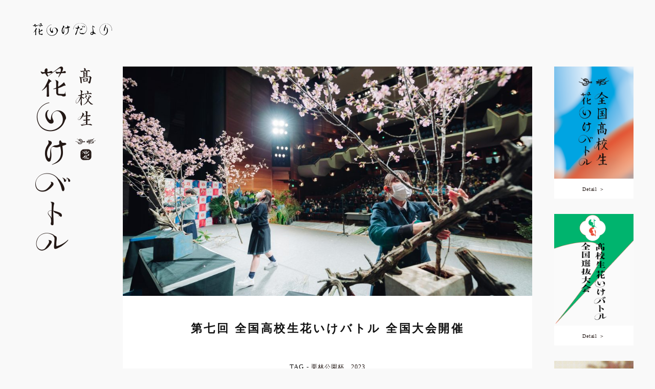

--- FILE ---
content_type: text/html; charset=UTF-8
request_url: https://hs.hanaikebattle.com/2023/12/14/zenkoku7kaisai/
body_size: 10236
content:
<!DOCTYPE html>
<html lang="ja" prefix="og: http://ogp.me/ns#">
<head prefix="og: http://ogp.me/ns# website: http://ogp.me/ns/website#">
    <meta http-equiv="X-UA-Compatible" content="IE=Edge">
    <meta charset="utf-8">
    <meta name="viewport" content="width=device-width, initial-scale=1">

        <title>花いけだより｜高校生花いけバトル</title>
        <meta name="description" content="高校生二人組のバトラーが花をいけ、対戦する。ジャッジメントは極めてシンプル。観客を魅了させたバトラーの勝ち。即興で花をいける。その時間はわずかに五分間。花をいけることは美しい。花をいける人は輝いている。そんな場面に出会った瞬間、私たちは生きていることに感動する。日本の花文化を皆さんとともに。" />
    <meta name="keywords" content="花いけバトル, hanaike, hanaike battle, 全国高校生花いけバトル, 高校生, 花いけ, はないけ, はな, 花, hana, flower, 栗林公園杯" />
    <meta name="format-detection" content="telephone=no">
    <meta http-equiv="imagetoolbar" content="no" />

        <!-- ogp -->
    <meta property="og:title" content="第七回 全国高校生花いけバトル 全国大会開催｜花いけだより｜高校生花いけバトル">
    <meta property="og:site_name" content="高校生花いけバトル">
    <meta property="og:type" content="article">
    <meta property="og:description" content="『 第七回 全国高校生花いけバトル 全国大会開催 』&nbsp;【 開催日 】2024年2月4日（日）9:00 開場／9:30開演 【 会場 】レクザムホール（香川県県民ホール）・大ホール香川県高松市玉藻町9-10 【 観覧について 】ご来場の皆様は会場で審査にご参加いただけます。（観覧無料・事前予約不要）ご来場">
    <meta property="og:url" content="https://hs.hanaikebattle.com/2023/12/14/zenkoku7kaisai/">
    <meta property="og:image" content="https://hs.hanaikebattle.com/wp/wp-content/uploads/2023/12/HS6_Zenkokutaikai_0551-1024x683.jpg">

    <!-- twitter -->
    <meta name="twitter:title" content="第七回 全国高校生花いけバトル 全国大会開催｜花いけだより｜高校生花いけバトル" />
    <meta name="twitter:url" content="https://hs.hanaikebattle.com/2023/12/14/zenkoku7kaisai/" />
    <meta name="twitter:description" content="『 第七回 全国高校生花いけバトル 全国大会開催 』&nbsp;【 開催日 】2024年2月4日（日）9:00 開場／9:30開演 【 会場 】レクザムホール（香川県県民ホール）・大ホール香川県高松市玉藻町9-10 【 観覧について 】ご来場の皆様は会場で審査にご参加いただけます。（観覧無料・事前予約不要）ご来場" />
    <meta name="twitter:card" content="summary_large_image" />
    <meta name="twitter:image" content="https://hs.hanaikebattle.com/wp/wp-content/uploads/2023/12/HS6_Zenkokutaikai_0551-1024x683.jpg" />
    
    <link rel="shortcut icon" href="https://hs.hanaikebattle.com/wp/wp-content/themes/hanaikebattle_hs/assets/images/favicon/favicon.png" type="image/x-icon" />
<meta name='robots' content='max-image-preview:large' />
<link rel='dns-prefetch' href='//cdnjs.cloudflare.com' />
<link rel="alternate" type="application/rss+xml" title="全国高校生花いけバトル &raquo; 第七回 全国高校生花いけバトル 全国大会開催 のコメントのフィード" href="https://hs.hanaikebattle.com/2023/12/14/zenkoku7kaisai/feed/" />
<link rel="alternate" title="oEmbed (JSON)" type="application/json+oembed" href="https://hs.hanaikebattle.com/wp-json/oembed/1.0/embed?url=https%3A%2F%2Fhs.hanaikebattle.com%2F2023%2F12%2F14%2Fzenkoku7kaisai%2F" />
<link rel="alternate" title="oEmbed (XML)" type="text/xml+oembed" href="https://hs.hanaikebattle.com/wp-json/oembed/1.0/embed?url=https%3A%2F%2Fhs.hanaikebattle.com%2F2023%2F12%2F14%2Fzenkoku7kaisai%2F&#038;format=xml" />
<style id='wp-img-auto-sizes-contain-inline-css' type='text/css'>
img:is([sizes=auto i],[sizes^="auto," i]){contain-intrinsic-size:3000px 1500px}
/*# sourceURL=wp-img-auto-sizes-contain-inline-css */
</style>
<style id='wp-emoji-styles-inline-css' type='text/css'>

	img.wp-smiley, img.emoji {
		display: inline !important;
		border: none !important;
		box-shadow: none !important;
		height: 1em !important;
		width: 1em !important;
		margin: 0 0.07em !important;
		vertical-align: -0.1em !important;
		background: none !important;
		padding: 0 !important;
	}
/*# sourceURL=wp-emoji-styles-inline-css */
</style>
<style id='wp-block-library-inline-css' type='text/css'>
:root{--wp-block-synced-color:#7a00df;--wp-block-synced-color--rgb:122,0,223;--wp-bound-block-color:var(--wp-block-synced-color);--wp-editor-canvas-background:#ddd;--wp-admin-theme-color:#007cba;--wp-admin-theme-color--rgb:0,124,186;--wp-admin-theme-color-darker-10:#006ba1;--wp-admin-theme-color-darker-10--rgb:0,107,160.5;--wp-admin-theme-color-darker-20:#005a87;--wp-admin-theme-color-darker-20--rgb:0,90,135;--wp-admin-border-width-focus:2px}@media (min-resolution:192dpi){:root{--wp-admin-border-width-focus:1.5px}}.wp-element-button{cursor:pointer}:root .has-very-light-gray-background-color{background-color:#eee}:root .has-very-dark-gray-background-color{background-color:#313131}:root .has-very-light-gray-color{color:#eee}:root .has-very-dark-gray-color{color:#313131}:root .has-vivid-green-cyan-to-vivid-cyan-blue-gradient-background{background:linear-gradient(135deg,#00d084,#0693e3)}:root .has-purple-crush-gradient-background{background:linear-gradient(135deg,#34e2e4,#4721fb 50%,#ab1dfe)}:root .has-hazy-dawn-gradient-background{background:linear-gradient(135deg,#faaca8,#dad0ec)}:root .has-subdued-olive-gradient-background{background:linear-gradient(135deg,#fafae1,#67a671)}:root .has-atomic-cream-gradient-background{background:linear-gradient(135deg,#fdd79a,#004a59)}:root .has-nightshade-gradient-background{background:linear-gradient(135deg,#330968,#31cdcf)}:root .has-midnight-gradient-background{background:linear-gradient(135deg,#020381,#2874fc)}:root{--wp--preset--font-size--normal:16px;--wp--preset--font-size--huge:42px}.has-regular-font-size{font-size:1em}.has-larger-font-size{font-size:2.625em}.has-normal-font-size{font-size:var(--wp--preset--font-size--normal)}.has-huge-font-size{font-size:var(--wp--preset--font-size--huge)}.has-text-align-center{text-align:center}.has-text-align-left{text-align:left}.has-text-align-right{text-align:right}.has-fit-text{white-space:nowrap!important}#end-resizable-editor-section{display:none}.aligncenter{clear:both}.items-justified-left{justify-content:flex-start}.items-justified-center{justify-content:center}.items-justified-right{justify-content:flex-end}.items-justified-space-between{justify-content:space-between}.screen-reader-text{border:0;clip-path:inset(50%);height:1px;margin:-1px;overflow:hidden;padding:0;position:absolute;width:1px;word-wrap:normal!important}.screen-reader-text:focus{background-color:#ddd;clip-path:none;color:#444;display:block;font-size:1em;height:auto;left:5px;line-height:normal;padding:15px 23px 14px;text-decoration:none;top:5px;width:auto;z-index:100000}html :where(.has-border-color){border-style:solid}html :where([style*=border-top-color]){border-top-style:solid}html :where([style*=border-right-color]){border-right-style:solid}html :where([style*=border-bottom-color]){border-bottom-style:solid}html :where([style*=border-left-color]){border-left-style:solid}html :where([style*=border-width]){border-style:solid}html :where([style*=border-top-width]){border-top-style:solid}html :where([style*=border-right-width]){border-right-style:solid}html :where([style*=border-bottom-width]){border-bottom-style:solid}html :where([style*=border-left-width]){border-left-style:solid}html :where(img[class*=wp-image-]){height:auto;max-width:100%}:where(figure){margin:0 0 1em}html :where(.is-position-sticky){--wp-admin--admin-bar--position-offset:var(--wp-admin--admin-bar--height,0px)}@media screen and (max-width:600px){html :where(.is-position-sticky){--wp-admin--admin-bar--position-offset:0px}}

/*# sourceURL=wp-block-library-inline-css */
</style><style id='global-styles-inline-css' type='text/css'>
:root{--wp--preset--aspect-ratio--square: 1;--wp--preset--aspect-ratio--4-3: 4/3;--wp--preset--aspect-ratio--3-4: 3/4;--wp--preset--aspect-ratio--3-2: 3/2;--wp--preset--aspect-ratio--2-3: 2/3;--wp--preset--aspect-ratio--16-9: 16/9;--wp--preset--aspect-ratio--9-16: 9/16;--wp--preset--color--black: #000000;--wp--preset--color--cyan-bluish-gray: #abb8c3;--wp--preset--color--white: #ffffff;--wp--preset--color--pale-pink: #f78da7;--wp--preset--color--vivid-red: #cf2e2e;--wp--preset--color--luminous-vivid-orange: #ff6900;--wp--preset--color--luminous-vivid-amber: #fcb900;--wp--preset--color--light-green-cyan: #7bdcb5;--wp--preset--color--vivid-green-cyan: #00d084;--wp--preset--color--pale-cyan-blue: #8ed1fc;--wp--preset--color--vivid-cyan-blue: #0693e3;--wp--preset--color--vivid-purple: #9b51e0;--wp--preset--gradient--vivid-cyan-blue-to-vivid-purple: linear-gradient(135deg,rgb(6,147,227) 0%,rgb(155,81,224) 100%);--wp--preset--gradient--light-green-cyan-to-vivid-green-cyan: linear-gradient(135deg,rgb(122,220,180) 0%,rgb(0,208,130) 100%);--wp--preset--gradient--luminous-vivid-amber-to-luminous-vivid-orange: linear-gradient(135deg,rgb(252,185,0) 0%,rgb(255,105,0) 100%);--wp--preset--gradient--luminous-vivid-orange-to-vivid-red: linear-gradient(135deg,rgb(255,105,0) 0%,rgb(207,46,46) 100%);--wp--preset--gradient--very-light-gray-to-cyan-bluish-gray: linear-gradient(135deg,rgb(238,238,238) 0%,rgb(169,184,195) 100%);--wp--preset--gradient--cool-to-warm-spectrum: linear-gradient(135deg,rgb(74,234,220) 0%,rgb(151,120,209) 20%,rgb(207,42,186) 40%,rgb(238,44,130) 60%,rgb(251,105,98) 80%,rgb(254,248,76) 100%);--wp--preset--gradient--blush-light-purple: linear-gradient(135deg,rgb(255,206,236) 0%,rgb(152,150,240) 100%);--wp--preset--gradient--blush-bordeaux: linear-gradient(135deg,rgb(254,205,165) 0%,rgb(254,45,45) 50%,rgb(107,0,62) 100%);--wp--preset--gradient--luminous-dusk: linear-gradient(135deg,rgb(255,203,112) 0%,rgb(199,81,192) 50%,rgb(65,88,208) 100%);--wp--preset--gradient--pale-ocean: linear-gradient(135deg,rgb(255,245,203) 0%,rgb(182,227,212) 50%,rgb(51,167,181) 100%);--wp--preset--gradient--electric-grass: linear-gradient(135deg,rgb(202,248,128) 0%,rgb(113,206,126) 100%);--wp--preset--gradient--midnight: linear-gradient(135deg,rgb(2,3,129) 0%,rgb(40,116,252) 100%);--wp--preset--font-size--small: 13px;--wp--preset--font-size--medium: 20px;--wp--preset--font-size--large: 36px;--wp--preset--font-size--x-large: 42px;--wp--preset--spacing--20: 0.44rem;--wp--preset--spacing--30: 0.67rem;--wp--preset--spacing--40: 1rem;--wp--preset--spacing--50: 1.5rem;--wp--preset--spacing--60: 2.25rem;--wp--preset--spacing--70: 3.38rem;--wp--preset--spacing--80: 5.06rem;--wp--preset--shadow--natural: 6px 6px 9px rgba(0, 0, 0, 0.2);--wp--preset--shadow--deep: 12px 12px 50px rgba(0, 0, 0, 0.4);--wp--preset--shadow--sharp: 6px 6px 0px rgba(0, 0, 0, 0.2);--wp--preset--shadow--outlined: 6px 6px 0px -3px rgb(255, 255, 255), 6px 6px rgb(0, 0, 0);--wp--preset--shadow--crisp: 6px 6px 0px rgb(0, 0, 0);}:where(.is-layout-flex){gap: 0.5em;}:where(.is-layout-grid){gap: 0.5em;}body .is-layout-flex{display: flex;}.is-layout-flex{flex-wrap: wrap;align-items: center;}.is-layout-flex > :is(*, div){margin: 0;}body .is-layout-grid{display: grid;}.is-layout-grid > :is(*, div){margin: 0;}:where(.wp-block-columns.is-layout-flex){gap: 2em;}:where(.wp-block-columns.is-layout-grid){gap: 2em;}:where(.wp-block-post-template.is-layout-flex){gap: 1.25em;}:where(.wp-block-post-template.is-layout-grid){gap: 1.25em;}.has-black-color{color: var(--wp--preset--color--black) !important;}.has-cyan-bluish-gray-color{color: var(--wp--preset--color--cyan-bluish-gray) !important;}.has-white-color{color: var(--wp--preset--color--white) !important;}.has-pale-pink-color{color: var(--wp--preset--color--pale-pink) !important;}.has-vivid-red-color{color: var(--wp--preset--color--vivid-red) !important;}.has-luminous-vivid-orange-color{color: var(--wp--preset--color--luminous-vivid-orange) !important;}.has-luminous-vivid-amber-color{color: var(--wp--preset--color--luminous-vivid-amber) !important;}.has-light-green-cyan-color{color: var(--wp--preset--color--light-green-cyan) !important;}.has-vivid-green-cyan-color{color: var(--wp--preset--color--vivid-green-cyan) !important;}.has-pale-cyan-blue-color{color: var(--wp--preset--color--pale-cyan-blue) !important;}.has-vivid-cyan-blue-color{color: var(--wp--preset--color--vivid-cyan-blue) !important;}.has-vivid-purple-color{color: var(--wp--preset--color--vivid-purple) !important;}.has-black-background-color{background-color: var(--wp--preset--color--black) !important;}.has-cyan-bluish-gray-background-color{background-color: var(--wp--preset--color--cyan-bluish-gray) !important;}.has-white-background-color{background-color: var(--wp--preset--color--white) !important;}.has-pale-pink-background-color{background-color: var(--wp--preset--color--pale-pink) !important;}.has-vivid-red-background-color{background-color: var(--wp--preset--color--vivid-red) !important;}.has-luminous-vivid-orange-background-color{background-color: var(--wp--preset--color--luminous-vivid-orange) !important;}.has-luminous-vivid-amber-background-color{background-color: var(--wp--preset--color--luminous-vivid-amber) !important;}.has-light-green-cyan-background-color{background-color: var(--wp--preset--color--light-green-cyan) !important;}.has-vivid-green-cyan-background-color{background-color: var(--wp--preset--color--vivid-green-cyan) !important;}.has-pale-cyan-blue-background-color{background-color: var(--wp--preset--color--pale-cyan-blue) !important;}.has-vivid-cyan-blue-background-color{background-color: var(--wp--preset--color--vivid-cyan-blue) !important;}.has-vivid-purple-background-color{background-color: var(--wp--preset--color--vivid-purple) !important;}.has-black-border-color{border-color: var(--wp--preset--color--black) !important;}.has-cyan-bluish-gray-border-color{border-color: var(--wp--preset--color--cyan-bluish-gray) !important;}.has-white-border-color{border-color: var(--wp--preset--color--white) !important;}.has-pale-pink-border-color{border-color: var(--wp--preset--color--pale-pink) !important;}.has-vivid-red-border-color{border-color: var(--wp--preset--color--vivid-red) !important;}.has-luminous-vivid-orange-border-color{border-color: var(--wp--preset--color--luminous-vivid-orange) !important;}.has-luminous-vivid-amber-border-color{border-color: var(--wp--preset--color--luminous-vivid-amber) !important;}.has-light-green-cyan-border-color{border-color: var(--wp--preset--color--light-green-cyan) !important;}.has-vivid-green-cyan-border-color{border-color: var(--wp--preset--color--vivid-green-cyan) !important;}.has-pale-cyan-blue-border-color{border-color: var(--wp--preset--color--pale-cyan-blue) !important;}.has-vivid-cyan-blue-border-color{border-color: var(--wp--preset--color--vivid-cyan-blue) !important;}.has-vivid-purple-border-color{border-color: var(--wp--preset--color--vivid-purple) !important;}.has-vivid-cyan-blue-to-vivid-purple-gradient-background{background: var(--wp--preset--gradient--vivid-cyan-blue-to-vivid-purple) !important;}.has-light-green-cyan-to-vivid-green-cyan-gradient-background{background: var(--wp--preset--gradient--light-green-cyan-to-vivid-green-cyan) !important;}.has-luminous-vivid-amber-to-luminous-vivid-orange-gradient-background{background: var(--wp--preset--gradient--luminous-vivid-amber-to-luminous-vivid-orange) !important;}.has-luminous-vivid-orange-to-vivid-red-gradient-background{background: var(--wp--preset--gradient--luminous-vivid-orange-to-vivid-red) !important;}.has-very-light-gray-to-cyan-bluish-gray-gradient-background{background: var(--wp--preset--gradient--very-light-gray-to-cyan-bluish-gray) !important;}.has-cool-to-warm-spectrum-gradient-background{background: var(--wp--preset--gradient--cool-to-warm-spectrum) !important;}.has-blush-light-purple-gradient-background{background: var(--wp--preset--gradient--blush-light-purple) !important;}.has-blush-bordeaux-gradient-background{background: var(--wp--preset--gradient--blush-bordeaux) !important;}.has-luminous-dusk-gradient-background{background: var(--wp--preset--gradient--luminous-dusk) !important;}.has-pale-ocean-gradient-background{background: var(--wp--preset--gradient--pale-ocean) !important;}.has-electric-grass-gradient-background{background: var(--wp--preset--gradient--electric-grass) !important;}.has-midnight-gradient-background{background: var(--wp--preset--gradient--midnight) !important;}.has-small-font-size{font-size: var(--wp--preset--font-size--small) !important;}.has-medium-font-size{font-size: var(--wp--preset--font-size--medium) !important;}.has-large-font-size{font-size: var(--wp--preset--font-size--large) !important;}.has-x-large-font-size{font-size: var(--wp--preset--font-size--x-large) !important;}
/*# sourceURL=global-styles-inline-css */
</style>

<style id='classic-theme-styles-inline-css' type='text/css'>
/*! This file is auto-generated */
.wp-block-button__link{color:#fff;background-color:#32373c;border-radius:9999px;box-shadow:none;text-decoration:none;padding:calc(.667em + 2px) calc(1.333em + 2px);font-size:1.125em}.wp-block-file__button{background:#32373c;color:#fff;text-decoration:none}
/*# sourceURL=/wp-includes/css/classic-themes.min.css */
</style>
<link rel='stylesheet' id='hanaike-style-css' href='https://hs.hanaikebattle.com/wp/wp-content/themes/hanaikebattle_hs/style.css?ver=20251202' type='text/css' media='all' />
<link rel='stylesheet' id='hanaike-style-lib-slick-css' href='//cdnjs.cloudflare.com/ajax/libs/slick-carousel/1.6.0/slick.min.css?ver=6.9' type='text/css' media='all' />
<script type="text/javascript" src="//cdnjs.cloudflare.com/ajax/libs/modernizr/2.8.3/modernizr.js?ver=6.9" id="hanaike-js-lib-modernizr-js"></script>
<script type="text/javascript" src="//cdnjs.cloudflare.com/ajax/libs/jquery/2.2.4/jquery.min.js?ver=6.9" id="hanaike-js-lib-jquery-js"></script>
<script type="text/javascript" src="//cdnjs.cloudflare.com/ajax/libs/jquery-easing/1.3/jquery.easing.min.js?ver=6.9" id="hanaike-js-lib-easing-js"></script>
<script type="text/javascript" src="https://hs.hanaikebattle.com/wp/wp-content/themes/hanaikebattle_hs/assets/js/lib.js?ver=6.9" id="hanaike-js-lib-js"></script>
<script type="text/javascript" src="//cdnjs.cloudflare.com/ajax/libs/slick-carousel/1.6.0/slick.min.js?ver=6.9" id="hanaike-js-slick-js"></script>
<script type="text/javascript" src="https://hs.hanaikebattle.com/wp/wp-content/themes/hanaikebattle_hs/assets/js/page-news.js?20190813&amp;ver=6.9" id="hanaike-js-page-news-js"></script>
<link rel="https://api.w.org/" href="https://hs.hanaikebattle.com/wp-json/" /><link rel="alternate" title="JSON" type="application/json" href="https://hs.hanaikebattle.com/wp-json/wp/v2/posts/4727" /><link rel="EditURI" type="application/rsd+xml" title="RSD" href="https://hs.hanaikebattle.com/wp/xmlrpc.php?rsd" />
<meta name="generator" content="WordPress 6.9" />
<link rel="canonical" href="https://hs.hanaikebattle.com/2023/12/14/zenkoku7kaisai/" />
<link rel='shortlink' href='https://hs.hanaikebattle.com/?p=4727' />
</head>

<body class="wp-singular post-template-default single single-post postid-4727 single-format-standard wp-theme-hanaikebattle_hs page-inner page-news page-single">    <header class="header">
        <h2 class="page__title title-dayori"><a href="https://hs.hanaikebattle.com/hanaike-dayori/">花いけだより</a></h2>
    </header>
    <section class="container">
        <section class="l-side-left logo">
            <a class="logo__item" href="https://hs.hanaikebattle.com/hanaike-dayori/">高校生 花いけバトル</a>
        </section>
        <main class="l-main dayori-single">
            <div class="post-single">
                            <article class="post">
                    <div class="post__head">
                        <div class="post__img"><div class="js-post-thumb post-main-img preload" data-img="https://hs.hanaikebattle.com/wp/wp-content/uploads/2023/12/HS6_Zenkokutaikai_0551-1024x683.jpg"><span class="js-post-thumb-img"></span></div></div>
                    </div>
                    <div class="post__body">
                        <h1 class="post__title">第七回 全国高校生花いけバトル 全国大会開催</h1>
                        <div class="post__tag">
                            <p class="title">TAG</p>
                            <ul>
                                                                <li><a href="https://hs.hanaikebattle.com/category/%e5%85%a8%e5%9b%bd%e5%a4%a7%e4%bc%9a/">栗林公園杯</a></li>
                                                                <li><a href="https://hs.hanaikebattle.com/category/2023/">2023</a></li>
                                                            </ul>
                        </div>
                        <p class="post__date">2023.12.14</p>
                        <div class="post__content"><p class="p1"><span class="s1">『 </span><span class="s2">第七回 全国高校生花いけバトル 全国大会</span><span class="s3">開催 』</span></p>
<p>&nbsp;</p>
<p class="p1"><span class="s1">【 開催日 】</span></p>
<p class="p2"><span class="s1">2024</span><span class="s3">年</span><span class="s1">2</span><span class="s3">月</span><span class="s1">4</span><span class="s3">日（日）</span><span class="s1">9:00 開場／9:30開演</span></p>
<p class="p2"><span class="s1"> </span></p>
<p class="p1"><span class="s1">【 会場 】</span></p>
<p class="p3"><a href="https://kenminhall.com/organizer/facility/b-hall/"><span class="s4">レクザムホール（香川県県民ホール）・大ホール</span></a></p>
<p>香川県高松市玉藻町9-10</p>
<p class="p4"><span class="s1"> </span></p>
<p class="p5"><span class="s1">【 観覧について 】</span></p>
<p class="p5"><span class="s1">ご来場の皆様は会場で審査にご参加いただけます。（観覧無料・事前予約不要）</span></p>
<p class="p5">ご来場いただいた先着300名様に、ポット花をプレゼントいたします。</p>
<p class="p4"><span class="s1"> </span></p>
<p class="p5"><span class="s1">【 動画配信 】</span></p>
<p class="p1"><span class="s1">午前の部：</span><span class="s1"><a href="https://youtube.com/live/dFjZEESO0hQ?feature=share"><span class="s2">https://youtube.com/live/dFjZEESO0hQ?feature=share</span></a></span></p>
<p><iframe title="第七回 全国高校生花いけバトル 全国大会 ＜午前＞" width="500" height="281" src="https://www.youtube.com/embed/dFjZEESO0hQ?feature=oembed" frameborder="0" allow="accelerometer; autoplay; clipboard-write; encrypted-media; gyroscope; picture-in-picture; web-share" referrerpolicy="strict-origin-when-cross-origin" allowfullscreen></iframe></p>
<p class="p1"><span class="s1">午後の部：<a href="https://youtube.com/live/tiIQ77e68Og?feature=share"><span class="s2">https://youtube.com/live/tiIQ77e68Og?feature=share</span></a></span></p>
<p><iframe title="第七回 全国高校生花いけバトル 全国大会 ＜午後＞" width="500" height="281" src="https://www.youtube.com/embed/tiIQ77e68Og?feature=oembed" frameborder="0" allow="accelerometer; autoplay; clipboard-write; encrypted-media; gyroscope; picture-in-picture; web-share" referrerpolicy="strict-origin-when-cross-origin" allowfullscreen></iframe></p>
<p>&nbsp;</p>
<p>&nbsp;</p>
<p>&nbsp;</p>
<p>【 主催 】</p>
<p>全国高校生花いけバトル実行委員会</p>
<p>&nbsp;</p>
<p>【 後援 】</p>
<p>農林水産省、経済産業省、文部科学省、北海道、宮城県、茨城県、新潟県、岐阜県、大阪府、広島県、高知県、福岡県、（一財）日本花普及センター、（一社）日本花き卸売市場協会、（一社）全国花卸協会、（一社）日本花き生産協会、（一社）花の国日本協議会、（一社）日本イベント産業振興協会、NHK高松放送局、OHK岡山放送、RSK山陽放送、KSB瀬戸内海放送、TSCテレビせとうち、RNC西日本放送、朝日新聞社、産経新聞社、四国新聞社、毎日新聞社、読売新聞高松総局、日本農業新聞、朝日放送グループホールディングス（株）、（株）日本政策金融公庫高松支店、（一社）香川県婦人団体連絡協議会、JFTD学園日本フラワーカレッジ、花の里かがわ推進委員会</p>
<p>&nbsp;</p>
<p>【 協賛 】</p>
<p><img fetchpriority="high" decoding="async" class="alignnone wp-image-4728" src="https://hs.hanaikebattle.com/wp/wp-content/uploads/2023/12/全国大会_協賛社-300x105.png" alt="" width="700" height="245" srcset="https://hs.hanaikebattle.com/wp/wp-content/uploads/2023/12/全国大会_協賛社-300x105.png 300w, https://hs.hanaikebattle.com/wp/wp-content/uploads/2023/12/全国大会_協賛社-1024x360.png 1024w, https://hs.hanaikebattle.com/wp/wp-content/uploads/2023/12/全国大会_協賛社-768x270.png 768w, https://hs.hanaikebattle.com/wp/wp-content/uploads/2023/12/全国大会_協賛社-1536x540.png 1536w, https://hs.hanaikebattle.com/wp/wp-content/uploads/2023/12/全国大会_協賛社-2048x720.png 2048w" sizes="(max-width: 700px) 100vw, 700px" /></p>
<p>&nbsp;</p>
<p>&nbsp;</p>
<p><img loading="lazy" decoding="async" class="alignnone wp-image-4729" src="https://hs.hanaikebattle.com/wp/wp-content/uploads/2023/12/HS7_全国大会フライヤー表面-212x300.jpg" alt="" width="500" height="708" srcset="https://hs.hanaikebattle.com/wp/wp-content/uploads/2023/12/HS7_全国大会フライヤー表面-212x300.jpg 212w, https://hs.hanaikebattle.com/wp/wp-content/uploads/2023/12/HS7_全国大会フライヤー表面-724x1024.jpg 724w, https://hs.hanaikebattle.com/wp/wp-content/uploads/2023/12/HS7_全国大会フライヤー表面-768x1086.jpg 768w, https://hs.hanaikebattle.com/wp/wp-content/uploads/2023/12/HS7_全国大会フライヤー表面-1087x1536.jpg 1087w, https://hs.hanaikebattle.com/wp/wp-content/uploads/2023/12/HS7_全国大会フライヤー表面-1449x2048.jpg 1449w, https://hs.hanaikebattle.com/wp/wp-content/uploads/2023/12/HS7_全国大会フライヤー表面.jpg 1787w" sizes="auto, (max-width: 500px) 100vw, 500px" /></p>
<p><img loading="lazy" decoding="async" class="alignnone wp-image-4730" src="https://hs.hanaikebattle.com/wp/wp-content/uploads/2023/12/HS7_全国大会フライヤー裏面-212x300.jpg" alt="" width="500" height="708" srcset="https://hs.hanaikebattle.com/wp/wp-content/uploads/2023/12/HS7_全国大会フライヤー裏面-212x300.jpg 212w, https://hs.hanaikebattle.com/wp/wp-content/uploads/2023/12/HS7_全国大会フライヤー裏面-724x1024.jpg 724w, https://hs.hanaikebattle.com/wp/wp-content/uploads/2023/12/HS7_全国大会フライヤー裏面-768x1086.jpg 768w, https://hs.hanaikebattle.com/wp/wp-content/uploads/2023/12/HS7_全国大会フライヤー裏面-1086x1536.jpg 1086w, https://hs.hanaikebattle.com/wp/wp-content/uploads/2023/12/HS7_全国大会フライヤー裏面-1448x2048.jpg 1448w, https://hs.hanaikebattle.com/wp/wp-content/uploads/2023/12/HS7_全国大会フライヤー裏面.jpg 1786w" sizes="auto, (max-width: 500px) 100vw, 500px" /></p>
<p>&nbsp;</p>
<p>&nbsp;</p>
<p>&nbsp;</p>
<p>&nbsp;</p>
<p>&nbsp;</p>
</div>
                        <div class="post__share">
                                                                                    <ul>
                                <li class="share-tw"><a href="http://twitter.com/share?url=https://hs.hanaikebattle.com/2023/12/14/zenkoku7kaisai/&text='第七回 全国高校生花いけバトル 全国大会開催｜全国高校生 花いけバトル'&hashtags=hanaikebattle" onClick="window.open(encodeURI(decodeURI(this.href)), 'tweetwindow', 'width=650, height=470, personalbar=0, toolbar=0, scrollbars=1, sizable=1'); return false;" rel="nofollow" target="_blank"><span>tweet</span></a></li>
                                <li class="share-fb"><a href="https://www.facebook.com/sharer/sharer.php?u=https://hs.hanaikebattle.com/2023/12/14/zenkoku7kaisai/" onclick="window.open(encodeURI(decodeURI(this.href)), 'FBwindow', 'width=554, height=470, menubar=no, toolbar=no, scrollbars=yes'); return false;" rel="nofollow" target="_blank"><span>share</span></a></li>
                            </ul>
                        </div>
                    </div>
                    <div class="post__foot">
                        <div class="post__pagination">
                            <div class="pagenation__prev"><a href="https://hs.hanaikebattle.com/2023/12/11/repomiyagi/" rel="prev">← PREV</a></div>
                            <div class="pagenation__next"><a href="https://hs.hanaikebattle.com/2023/12/25/repoibaraki2023/" rel="next">NEXT →</a></div>
                        </div>
                    </div>
                </article>
                        </div>
            <div class="grid post-list">

                            <article class="grid__item post">
                    <a href="https://hs.hanaikebattle.com/2023/09/12/sikoku2023kaisai/">
                        <div class="post__img"><div class="js-post-thumb preload" data-img="https://hs.hanaikebattle.com/wp/wp-content/uploads/2023/09/R5_A2845-768x512.jpg"><span class="js-post-thumb-img"></span></div></div>
                        <div class="post__info">
                            <h3 class="post__title">四国大会2023開催</h3>
                            <ul class="post__tag">
                                                                <li>四国大会</li>
                                                                <li>2023</li>
                                                            </ul>
                        </div>
                    </a>
                </article>
                            <article class="grid__item post">
                    <a href="https://hs.hanaikebattle.com/2023/08/31/repojyousinetu/">
                        <div class="post__img"><div class="js-post-thumb preload" data-img="https://hs.hanaikebattle.com/wp/wp-content/uploads/2023/08/01_5DS_7804-768x512.jpg"><span class="js-post-thumb-img"></span></div></div>
                        <div class="post__info">
                            <h3 class="post__title">大会レポート✴︎上信越大会2023</h3>
                            <ul class="post__tag">
                                                                <li>大会レポート</li>
                                                                <li>上信越大会</li>
                                                                <li>2023</li>
                                                            </ul>
                        </div>
                    </a>
                </article>
                            <article class="grid__item post">
                    <a href="https://hs.hanaikebattle.com/2023/07/25/jyousinetukyousan/">
                        <div class="post__img"><div class="js-post-thumb preload" data-img="https://hs.hanaikebattle.com/wp/wp-content/uploads/2023/07/IMG_9077-768x512.jpg"><span class="js-post-thumb-img"></span></div></div>
                        <div class="post__info">
                            <h3 class="post__title">上信越大会2023：ご協賛</h3>
                            <ul class="post__tag">
                                                                <li>協賛</li>
                                                                <li>上信越大会</li>
                                                                <li>2023</li>
                                                            </ul>
                        </div>
                    </a>
                </article>
                            <article class="grid__item post">
                    <a href="https://hs.hanaikebattle.com/2024/01/26/repofukuoka2023/">
                        <div class="post__img"><div class="js-post-thumb preload" data-img="https://hs.hanaikebattle.com/wp/wp-content/uploads/2024/01/0-top_HS福岡2023_0270-768x512.jpg"><span class="js-post-thumb-img"></span></div></div>
                        <div class="post__info">
                            <h3 class="post__title">大会レポート✴︎福岡大会2023</h3>
                            <ul class="post__tag">
                                                                <li>大会レポート</li>
                                                                <li>福岡大会</li>
                                                                <li>2023</li>
                                                            </ul>
                        </div>
                    </a>
                </article>
                            <article class="grid__item post">
                    <a href="https://hs.hanaikebattle.com/2023/11/05/kinkikaisai/">
                        <div class="post__img"><div class="js-post-thumb preload" data-img="https://hs.hanaikebattle.com/wp/wp-content/uploads/2023/11/R5_A5235-768x512.jpg"><span class="js-post-thumb-img"></span></div></div>
                        <div class="post__info">
                            <h3 class="post__title">近畿大会2023開催</h3>
                            <ul class="post__tag">
                                                                <li>近畿大会</li>
                                                                <li>2023</li>
                                                            </ul>
                        </div>
                    </a>
                </article>
                            <article class="grid__item post">
                    <a href="https://hs.hanaikebattle.com/2023/01/15/zenkokuminamikyuusyu/">
                        <div class="post__img"><div class="js-post-thumb preload" data-img="https://hs.hanaikebattle.com/wp/wp-content/uploads/2023/01/出場校紹介_南九州.jpg"><span class="js-post-thumb-img"></span></div></div>
                        <div class="post__info">
                            <h3 class="post__title">【 出場校紹介✴︎全国大会 ：南九州大会】</h3>
                            <ul class="post__tag">
                                                                <li>全国大会</li>
                                                                <li>栗林公園杯</li>
                                                                <li>決勝大会</li>
                                                                <li>チーム紹介</li>
                                                                <li>動画</li>
                                                                <li>2022</li>
                                                            </ul>
                        </div>
                    </a>
                </article>
                            <article class="grid__item post">
                    <a href="https://hs.hanaikebattle.com/2023/02/04/syutujyoukouti/">
                        <div class="post__img"><div class="js-post-thumb preload" data-img="https://hs.hanaikebattle.com/wp/wp-content/uploads/2023/02/HS6_Shikoku_0631-768x512.jpg"><span class="js-post-thumb-img"></span></div></div>
                        <div class="post__info">
                            <h3 class="post__title">【 出場校紹介✴︎高知大会  】</h3>
                            <ul class="post__tag">
                                                                <li>チーム紹介</li>
                                                                <li>高知大会</li>
                                                                <li>2023</li>
                                                            </ul>
                        </div>
                    </a>
                </article>
                            <article class="grid__item post">
                    <a href="https://hs.hanaikebattle.com/2023/05/28/senbatusinsainsogabe/">
                        <div class="post__img"><div class="js-post-thumb preload" data-img="https://hs.hanaikebattle.com/wp/wp-content/uploads/2023/05/A7A7690-768x512.jpg"><span class="js-post-thumb-img"></span></div></div>
                        <div class="post__info">
                            <h3 class="post__title">全国選抜大会：審査員からのメッセージ✴︎曽我部翔</h3>
                            <ul class="post__tag">
                                                                <li>全国選抜大会</li>
                                                                <li>2023</li>
                                                            </ul>
                        </div>
                    </a>
                </article>
                            <article class="grid__item post">
                    <a href="https://hs.hanaikebattle.com/2023/02/07/hanaasobu0211/">
                        <div class="post__img"><div class="js-post-thumb preload" data-img="https://hs.hanaikebattle.com/wp/wp-content/uploads/2023/02/326754263_1266094294250956_3647025624733710710_n-768x512.png"><span class="js-post-thumb-img"></span></div></div>
                        <div class="post__info">
                            <h3 class="post__title">【無料開催✴︎花あそ部】</h3>
                            <ul class="post__tag">
                                                                <li>花あそ部</li>
                                                                <li>GAKU・渋谷PARCO</li>
                                                                <li>2023</li>
                                                            </ul>
                        </div>
                    </a>
                </article>
                            <div class="post__pagination">
                    <div class="btn__return">
                        <a href="https://hs.hanaikebattle.com/hanaike-dayori/"><span>←    一覧へ戻る</span></a>
                    </div>               
                </div>
            </div>
        </main>
                <section class="l-side-right side">
            <div class="banner">
                <ul>
                                                            <li><a href="https://hs.hanaikebattle.com/">
                        <img src="https://hs.hanaikebattle.com/wp/wp-content/uploads/2019/06/全国-726x1024.png" alt="全国高校生花いけバトル 栗林公園杯">
                        <div class="text"><span>Detail ＞</span></div>
                    </a></li>
                                                                                <li><a href="https://hs.hanaikebattle.com/senbatsu/">
                        <img src="https://hs.hanaikebattle.com/wp/wp-content/uploads/2019/06/gifu-726x1024.png" alt="高校生花いけバトル 春の全国選抜大会">
                        <div class="text"><span>Detail ＞</span></div>
                    </a></li>
                                                                                <li><a href="https://hs.hanaikebattle.com/hanaike-iroha/">
                        <img src="https://hs.hanaikebattle.com/wp/wp-content/uploads/2019/06/iroha_2021-724x1024.png" alt="花いけいろは">
                        <div class="text"><span>Detail ＞</span></div>
                    </a></li>
                                                        </ul>
            </div>
            <div class="social">
                <ul>
                    <li class="sc__ins">
                        <div class="title"><span>instagram</span></div>
                        <div class="in-timeline">
                            <div class="in-tl__head">
                                <div class="in-tl__account"><a href="https://www.instagram.com/hanaike_jp/" target="_blank">hanaike_jp_official</a></div>
                            </div>
                            <div class="in-tl__body">
                                                                                                                                </div>
                        </div>
                    </li>
                    <li class="sc__fb">
                        <div class="title"><span>facebook</span></div>
                        <div class="fb-page" data-href="https://www.facebook.com/hs.hanaike" data-tabs="timeline" data-height="400" data-small-header="false" data-adapt-container-width="true" data-hide-cover="false" data-show-facepile="false"><blockquote cite="https://www.facebook.com/hs.hanaike" class="fb-xfbml-parse-ignore"><a href="https://www.facebook.com/hs.hanaike">全国高校生花いけバトル</a></blockquote></div>
                    </li>
                    <li class="sc__tw">
                        <div class="title"><span>twitter</span></div>
                        <div class="twitter-wrap">
                            <a class="twitter-timeline" data-height="400" data-chrome=”noheader” href="https://twitter.com/hanaike_jp?ref_src=twsrc%5Etfw"><span class="is-hidden">Tweets by hanaike_jp</span></a> <script async src="https://platform.twitter.com/widgets.js" charset="utf-8"></script>
                        </div>
                    </li>
                </ul>
            </div>
        </section>
        <div id="fb-root"></div>
        <script async defer crossorigin="anonymous" src="https://connect.facebook.net/ja_JP/sdk.js#xfbml=1&version=v3.3&appId=290974114315236&autoLogAppEvents=1"></script>
    </section>
    <footer class="footer">
        <div class="footer__social">
            <ul>
                <li class="sns-tw"><a href="https://twitter.com/hanaike_jp" target="_blank">twitter</a></li>
                <li class="sns-fb"><a href="https://www.facebook.com/hs.hanaike/" target="_blank">facebook</a></li>
                <li class="sns-in"><a href="https://www.instagram.com/hanaike_jp/" target="_blank">instagram</a></li>
                <li class="sns-yt"><a href="https://www.youtube.com/playlist?list=PLFiUE25EEf3gr0VcTMY8ab4jQRTv0Id3n" target="_blank">youtube</a></li>
            </ul>
        </div>
        <p class="footer__copy">© hanaike japan</p>
    </footer>
<script>
  (function(i,s,o,g,r,a,m){i['GoogleAnalyticsObject']=r;i[r]=i[r]||function(){
  (i[r].q=i[r].q||[]).push(arguments)},i[r].l=1*new Date();a=s.createElement(o),
  m=s.getElementsByTagName(o)[0];a.async=1;a.src=g;m.parentNode.insertBefore(a,m)
  })(window,document,'script','https://www.google-analytics.com/analytics.js','ga');

  ga('create', 'UA-100344370-1', 'auto');
  ga('send', 'pageview');
</script>
<script type="speculationrules">
{"prefetch":[{"source":"document","where":{"and":[{"href_matches":"/*"},{"not":{"href_matches":["/wp/wp-*.php","/wp/wp-admin/*","/wp/wp-content/uploads/*","/wp/wp-content/*","/wp/wp-content/plugins/*","/wp/wp-content/themes/hanaikebattle_hs/*","/*\\?(.+)"]}},{"not":{"selector_matches":"a[rel~=\"nofollow\"]"}},{"not":{"selector_matches":".no-prefetch, .no-prefetch a"}}]},"eagerness":"conservative"}]}
</script>
<script id="wp-emoji-settings" type="application/json">
{"baseUrl":"https://s.w.org/images/core/emoji/17.0.2/72x72/","ext":".png","svgUrl":"https://s.w.org/images/core/emoji/17.0.2/svg/","svgExt":".svg","source":{"concatemoji":"https://hs.hanaikebattle.com/wp/wp-includes/js/wp-emoji-release.min.js?ver=6.9"}}
</script>
<script type="module">
/* <![CDATA[ */
/*! This file is auto-generated */
const a=JSON.parse(document.getElementById("wp-emoji-settings").textContent),o=(window._wpemojiSettings=a,"wpEmojiSettingsSupports"),s=["flag","emoji"];function i(e){try{var t={supportTests:e,timestamp:(new Date).valueOf()};sessionStorage.setItem(o,JSON.stringify(t))}catch(e){}}function c(e,t,n){e.clearRect(0,0,e.canvas.width,e.canvas.height),e.fillText(t,0,0);t=new Uint32Array(e.getImageData(0,0,e.canvas.width,e.canvas.height).data);e.clearRect(0,0,e.canvas.width,e.canvas.height),e.fillText(n,0,0);const a=new Uint32Array(e.getImageData(0,0,e.canvas.width,e.canvas.height).data);return t.every((e,t)=>e===a[t])}function p(e,t){e.clearRect(0,0,e.canvas.width,e.canvas.height),e.fillText(t,0,0);var n=e.getImageData(16,16,1,1);for(let e=0;e<n.data.length;e++)if(0!==n.data[e])return!1;return!0}function u(e,t,n,a){switch(t){case"flag":return n(e,"\ud83c\udff3\ufe0f\u200d\u26a7\ufe0f","\ud83c\udff3\ufe0f\u200b\u26a7\ufe0f")?!1:!n(e,"\ud83c\udde8\ud83c\uddf6","\ud83c\udde8\u200b\ud83c\uddf6")&&!n(e,"\ud83c\udff4\udb40\udc67\udb40\udc62\udb40\udc65\udb40\udc6e\udb40\udc67\udb40\udc7f","\ud83c\udff4\u200b\udb40\udc67\u200b\udb40\udc62\u200b\udb40\udc65\u200b\udb40\udc6e\u200b\udb40\udc67\u200b\udb40\udc7f");case"emoji":return!a(e,"\ud83e\u1fac8")}return!1}function f(e,t,n,a){let r;const o=(r="undefined"!=typeof WorkerGlobalScope&&self instanceof WorkerGlobalScope?new OffscreenCanvas(300,150):document.createElement("canvas")).getContext("2d",{willReadFrequently:!0}),s=(o.textBaseline="top",o.font="600 32px Arial",{});return e.forEach(e=>{s[e]=t(o,e,n,a)}),s}function r(e){var t=document.createElement("script");t.src=e,t.defer=!0,document.head.appendChild(t)}a.supports={everything:!0,everythingExceptFlag:!0},new Promise(t=>{let n=function(){try{var e=JSON.parse(sessionStorage.getItem(o));if("object"==typeof e&&"number"==typeof e.timestamp&&(new Date).valueOf()<e.timestamp+604800&&"object"==typeof e.supportTests)return e.supportTests}catch(e){}return null}();if(!n){if("undefined"!=typeof Worker&&"undefined"!=typeof OffscreenCanvas&&"undefined"!=typeof URL&&URL.createObjectURL&&"undefined"!=typeof Blob)try{var e="postMessage("+f.toString()+"("+[JSON.stringify(s),u.toString(),c.toString(),p.toString()].join(",")+"));",a=new Blob([e],{type:"text/javascript"});const r=new Worker(URL.createObjectURL(a),{name:"wpTestEmojiSupports"});return void(r.onmessage=e=>{i(n=e.data),r.terminate(),t(n)})}catch(e){}i(n=f(s,u,c,p))}t(n)}).then(e=>{for(const n in e)a.supports[n]=e[n],a.supports.everything=a.supports.everything&&a.supports[n],"flag"!==n&&(a.supports.everythingExceptFlag=a.supports.everythingExceptFlag&&a.supports[n]);var t;a.supports.everythingExceptFlag=a.supports.everythingExceptFlag&&!a.supports.flag,a.supports.everything||((t=a.source||{}).concatemoji?r(t.concatemoji):t.wpemoji&&t.twemoji&&(r(t.twemoji),r(t.wpemoji)))});
//# sourceURL=https://hs.hanaikebattle.com/wp/wp-includes/js/wp-emoji-loader.min.js
/* ]]> */
</script>
</body>
</html>

--- FILE ---
content_type: text/css
request_url: https://hs.hanaikebattle.com/wp/wp-content/themes/hanaikebattle_hs/style.css?ver=20251202
body_size: 27201
content:
@charset "UTF-8";
/*
Theme Name: HANAIKEBATTLE_HS
Theme URI: HANAIKEBATTLE_HS
Description:
Author:
Author URI:
Version: 1.0
*/
section, nav, article, aside, hgroup, header, footer, figure, figcaption, details {
  display: block;
}

video, audio, canvas {
  display: inline-block;
  *display: inline;
  *zoom: 1;
}

audio:not([controls]) {
  display: none;
}

[hidden] {
  display: none;
}

html {
  font-size: 100%;
  -webkit-text-size-adjust: 100%;
  -ms-text-size-adjust: 100%;
  -webkit-text-size-adjust: none;
}

body {
  font-family: sans-serif;
  margin: 0;
}

h1, h2, h3, h4, h5, h6 {
  font-size: 1em;
  margin: 0;
  　font-weight: normal;
}

p, blockquote, dl, dd, figure {
  margin: 0;
}

hr {
  color: inherit;
  height: auto;
  -moz-box-sizing: content-box;
  box-sizing: content-box;
}

pre {
  font-family: monospace, sans-serif;
  white-space: pre-wrap;
  word-wrap: break-word;
  margin: 0;
}

ol, ul {
  padding: 0;
  margin: 0;
}

li {
  list-style: none;
}

a {
  text-decoration: none;
}

a:focus {
  outline: none;
}

a:hover, a:active {
  outline: 0;
}

strong, b {
  font-weight: bold;
}

small {
  font-size: 0.83em;
}

q {
  quotes: none;
}

abbr[title] {
  border-bottom: 1px dotted;
}

code, samp, kbd {
  font-family: monospace, sans-serif;
}

mark {
  color: black;
  background-color: yellow;
}

sub, sup {
  font-size: 0.83em;
  line-height: 0;
  vertical-align: baseline;
  position: relative;
}

sub {
  bottom: -0.25em;
}

sup {
  top: -0.5em;
}

br {
  letter-spacing: 0;
}

img {
  border: 0;
  -ms-interpolation-mode: bicubic;
}

svg:not(:root) {
  overflow: hidden;
}

table {
  border-collapse: collapse;
  border-spacing: 0;
}

caption {
  padding: 0;
  text-align: left;
}

th, td {
  text-align: left;
  vertical-align: baseline;
  padding: 0;
}

form {
  margin: 0;
}

fieldset {
  border: 0;
  padding: 0;
  margin: 0;
}

legend {
  border: 0;
  *margin-left: -7px;
}

input, button, select, textarea {
  font-family: inherit;
  font-size: 1em;
  color: inherit;
  margin: 0;
}

input, button {
  line-height: normal;
  vertical-align: inherit;
  *vertical-align: middle;
}

input::-moz-focus-inner, button::-moz-focus-inner {
  border: 0;
  padding: 0;
}

input[type="search"] {
  -webkit-appearance: textfield;
  -webkit-box-sizing: content-box;
  -moz-box-sizing: content-box;
  box-sizing: content-box;
}

input[type="search"]:focus {
  outline-offset: -2px;
}

input[type="search"]::-webkit-search-decoration {
  -webkit-appearance: none;
}

input[type="checkbox"], input[type="radio"] {
  box-sizing: border-box;
  padding: 0;
}

input[type="submit"], input[type="reset"], input[type="button"], button {
  cursor: pointer;
  -webkit-appearance: button;
  *overflow: visible;
}

select {
  background-color: inherit;
  line-height: normal;
}

textarea {
  vertical-align: top;
  overflow: auto;
  *font-family: sans-serif;
}

/*
 * Easing function
 * Original：http://easings.net/
 */
/*
 * 0-1. clearfix
 */
.cf:before, .cf:after {
  content: "";
  display: table;
}

.cf:after {
  clear: both;
}

.cf {
  zoom: 1;
}

/*
 * 0-2. hideText
 */
.hideText {
  text-indent: 100%;
  white-space: nowrap;
  overflow: hidden;
}

/*
 * 0-3. breakWord
 */
.breakWord {
  word-wrap: break-word;
}

/*
 * 0-4. upperCase
 */
.upperCase {
  text-transform: uppercase;
}

* {
  -webkit-box-sizing: border-box;
  -moz-box-sizing: border-box;
  box-sizing: border-box;
  -webkit-font-smoothing: antialiased;
  -moz-font-smoothing: antialiased;
  font-smoothing: antialiased;
  -webkit-text-size-adjust: 100%;
  -moz-text-size-adjust: 100%;
  text-size-adjust: 100%;
  text-rendering: optimizeLegibility;
  text-align: justify;
  text-justify: inter-ideograph;
}

.standard-box {
  -webkit-box-sizing: content-box;
  -moz-box-sizing: content-box;
  box-sizing: content-box;
}

.is-hidden {
  display: none !important;
}

.is-fixed {
  position: fixed !important;
  width: 100%;
}

.is-absolute {
  position: absolute;
}

.is-lock {
  overflow: hidden;
}

.is-show {
  display: block !important;
}

.is-hide {
  visibility: hidden;
}

.is-invisible {
  opacity: 0 !important;
}

.op {
  opacity: 0.5;
}

.type__ryumin {
  font-family: "a-otf-ryumin-pr6n", "游明朝体", "Yu Mincho", YuMincho, "ヒラギノ明朝 Pro W3", "Hiragino Mincho Pro", "ＭＳ Ｐ明朝", "MS PMincho", serif;
  font-style: normal;
  font-weight: 300;
  line-height: 1em;
}

.type__chugo {
  font-family: "a-otf-gothic-bbb-pr6n",sans-serif;
  font-style: normal;
  font-weight: 400;
  line-height: 1em;
}

.type__gothic {
  font-family: "游ゴシック体", "Yu Gothic", YuGothic, "ヒラギノ角ゴ Pro W3", "Hiragino Kaku Gothic Pro", メイリオ, Meiryo, Osaka, "ＭＳ Ｐゴシック", "MS PGothic", sans-seri;
}

.type__mincho {
  font-family: "游明朝体", "Yu Mincho", YuMincho, "ヒラギノ明朝 Pro W3", "Hiragino Mincho Pro", "ＭＳ Ｐ明朝", "MS PMincho", serif;
}

.wf-loading .type__ryumin, .wf-loading .type__chugo {
  opacity: 0;
}

.wf-active .type__ryumin, .wf-active .type__chugo {
  opacity: 1;
}

html, body {
  position: relative;
  width: 100%;
  height: 100%;
}

html {
  font-size: 62.5%;
}

body {
  font-family: "游ゴシック体", "Yu Gothic", YuGothic, "ヒラギノ角ゴ Pro W3", "Hiragino Kaku Gothic Pro", メイリオ, Meiryo, Osaka, "ＭＳ Ｐゴシック", "MS PGothic", sans-seri;
  font-size: 14px;
  font-size: 1.4rem;
  color: #231815;
  letter-spacing: 0.04em;
  line-height: 1em;
  /*background: whitesmoke;*/
  background: #ededec;
}

a {
  color: #231815;
}

p, pre, blockquote, figcaption {
  line-height: 1.4em;
  text-align: justify;
  letter-spacing: 0.18em;
}

::selection {
  background-color: white;
}

a:hover, li:hover {
  -webkit-transition: opacity 0.2s cubic-bezier(0.645, 0.045, 0.355, 1);
  -moz-transition: opacity 0.2s cubic-bezier(0.645, 0.045, 0.355, 1);
  transition: opacity 0.2s cubic-bezier(0.645, 0.045, 0.355, 1);
}

.section_content {
  position: relative;
  width: 100%;
}

.content-wrap {
  position: relative;
  max-width: 830px;
  /*max-width: 775px;*/
  width: 88%;
  margin: 0 auto;
}

.content-wrap-1500 { max-width: 1500px; }
.content-wrap-1400 { max-width: 1400px; }
.content-wrap-1000 { max-width: 1000px; }

.kakko { margin-left: -0.5em; }
.kakkotoji { margin-right: -0.5em; }

header.l-header {
  height: 98px;
  z-index: 99999;
}
header.l-header .header__wrap {
  position: absolute;
  top: 0;
  width: 100%;
}
header.l-header .header__title {
  position: absolute;
  top: 62px;
  right: 0;
  z-index: 9999;
  display: none;
  opacity: 0;
  -webkit-transform-origin: top center;
  -moz-transform-origin: top center;
  transform-origin: top center;
}
header.l-header .header__title .header__title_inner {
  width: 165px;
  height: 400px;
  background: url(assets/images/common/logo2019.jpg?) no-repeat;
  background-size: cover;
  margin: 0 auto;
}
header.l-header .header__title a {
  text-indent: -9999px;
  width: 100%;
  height: 100%;
  overflow: hidden;
  display: block;
}
header.l-header .header__entry_btn {
  width: 155px;
  height: 155px;
  -webkit-border-radius: 50%;
  -moz-border-radius: 50%;
  border-radius: 50%;
  background: url(assets/images/common/btn_entry.svg) no-repeat white;
  background-size: cover;
  margin: 20px auto 0;
}
header.l-header .header__entry_btn a {
  text-indent: -9999px;
  width: 100%;
  height: 100%;
  overflow: hidden;
  display: block;
}
header.l-header .header__entry_btn:hover {
  background-image: url(assets/images/common/btn_entry_on.svg);
  background-color: #f00;
}
header.l-header .header__dayori_btn {
  width: 155px;
  height: 155px;
  -webkit-border-radius: 50%;
  -moz-border-radius: 50%;
  border-radius: 50%;
  background: #fff;
  margin: 20px auto 0;
}
header.l-header .header__dayori_btn a {
  text-indent: -9999px;
  width: 100%;
  height: 100%;
  overflow: hidden;
  display: block;
  position: relative;
  text-indent: 0;
  color: #f00;
  font-size: 14.5px;
  display: table;
  letter-spacing: 0.15em;
  font-weight: bold;
}
header.l-header .header__dayori_btn a span {
  display: table-cell;
  width: 100%;
  height: 100%;
  text-align: center;
  vertical-align: middle;
  padding-top: 0.2em;
}
header.l-header .header__dayori_btn:hover {
  background-color: #f00;
}
header.l-header .header__dayori_btn:hover a {
  color: #fff;
}
header.l-header .header__dayori_btn.btn-update-attention a::after {
  content: "";
  width: 22px;
  height: 22px;
  background: #f00;
  -webkit-border-radius: 13px;
  -moz-border-radius: 13px;
  border-radius: 13px;
  position: absolute;
  top: 14px;
  right: 10px;
  border: 2px solid #f5f5f5;
}
header.l-header .header__side_left {
  position: fixed;
  top: 50%;
  left: 1.5%;
  margin-top: -106px;
  display: none;
}
header.l-header .header__side_left .sns {
  -webkit-transition: all 0.2s cubic-bezier(0.25, 0.46, 0.45, 0.94);
  -moz-transition: all 0.2s cubic-bezier(0.25, 0.46, 0.45, 0.94);
  transition: all 0.2s cubic-bezier(0.25, 0.46, 0.45, 0.94);
  opacity: 0;
}
header.l-header .header__side_left .sns ul li {
  width: 37px;
  height: 37px;
  margin: 7px 0;
}
header.l-header .header__side_left .sns ul li a {
  text-indent: -9999px;
  width: 100%;
  height: 100%;
  overflow: hidden;
  display: block;
  line-height: 0;
  background: no-repeat;
  background-size: contain;
}
header.l-header .header__side_left .sns ul li.sns-tw a {
  background-image: url(assets/images/common/icon_sns_tw.svg);
}
header.l-header .header__side_left .sns ul li.sns-fb a {
  background-image: url(assets/images/common/icon_sns_fb.svg);
}
header.l-header .header__side_left .sns ul li.sns-in a {
  background-image: url(assets/images/common/icon_sns_in.svg);
}
header.l-header .header__side_left .sns ul li.sns-yt a {
  background-image: url(assets/images/common/icon_sns_yt.svg);
}
header.l-header .header__side_left .sns ul li.sns-ln a {
  background-image: url(assets/images/common/icon_sns_ln.svg);
}
header.l-header .header__side_left .sns ul li.sns-tw a:hover {
  background-image: url(assets/images/common/icon_sns_tw_on.svg);
}
header.l-header .header__side_left .sns ul li.sns-fb a:hover {
  background-image: url(assets/images/common/icon_sns_fb_on.svg);
}
header.l-header .header__side_left .sns ul li.sns-in a:hover {
  background-image: url(assets/images/common/icon_sns_in_on.svg);
}
header.l-header .header__side_left .sns ul li.sns-yt a:hover {
  background-image: url(assets/images/common/icon_sns_yt_on.svg);
}
header.l-header .header__side_left .sns ul li.sns-ln a:hover {
  background-image: url(assets/images/common/icon_sns_ln_on.svg);
}
header.l-header .telop {
  zoom: 1;
  width: 100%;
  height: 32px;
  background: #fafafa;
  border-top: 1px solid black;
  border-bottom: 1px solid black;
}
header.l-header .telop:after {
  content: "";
  display: block;
  clear: both;
}
header.l-header .telop .news {
  float: left;
  width: calc(100% - 150px );
}
header.l-header .telop .news #ticker01 {
  position: relative;
}
header.l-header .telop .news .news__title {
  font-size: 12px;
  line-height: 30px;
  letter-spacing: 0.16em;
  float: left;
  margin: 0 12px 0 6px;
}
header.l-header .telop .news .news__line {
  position: relative;
  width: calc(100% - 65px);
  height: 30px;
  overflow: hidden;
}
header.l-header .telop .news .news__line ul {
  position: relative;
  width: 10000px;
  margin-left: 20px;
}
header.l-header .telop .news .news__line ul li {
  display: inline-block;
  font-size: 15px;
  padding: 0 10px;
}
header.l-header .telop .news .news__line ul li a {
  display: table-cell;
  height: 30px;
  vertical-align: middle;
}
header.l-header .telop .news .news__line ul li a:hover {
  color: #009fe8;
}
header.l-header .telop .sns {
  float: right;
  width: 150px;
  padding: 0 5px;
}
header.l-header .telop .sns ul {
  height: 30px;
  letter-spacing: -0.4em;
}
header.l-header .telop .sns ul li {
  display: inline-block;
  letter-spacing: normal;
  padding-top: 4px;
  margin: 0 2px;
}
header.l-header .telop .sns ul li img {
  width: 24px;
  height: 24px;
}
header.l-header .telop .sns ul li a {
  display: block;
  line-height: 0;
}

header.l-header.is-fix .header__wrap {
  position: fixed;
  width: 100%;
  top: -28px;
  background: #f5f5f5;
}
header.l-header.is-fix .header__title {
  position: fixed;
  top: 37px;
}
header.l-header.is-fix .l-nav {
  border-bottom: 1px solid;
}
header.l-header.is-fix .header__side_left {
  display: block;
}
header.l-header.is-fix .header__side_left .sns {
  opacity: 1;
}

nav.l-nav {
  font-family: "游ゴシック体", "Yu Gothic", YuGothic, "ヒラギノ角ゴ Pro W3", "Hiragino Kaku Gothic Pro", メイリオ, Meiryo, Osaka, "ＭＳ Ｐゴシック", "MS PGothic", sans-seri;
  font-size: 12.5px;
  padding-bottom: 2px;
}
nav.l-nav ul {
  margin-top: 40px;
}
nav.l-nav ul li {
  display: inline-block;
  margin-bottom: 10px;
}
nav.l-nav ul li.sp, nav.l-nav ul li .sp {
  display: none;
}
nav.l-nav ul li a {
  display: block;
  height: 12px;
  width: 100px;
  text-indent: -99999px;
  background: url(assets/images/common/nav_txt.svg) no-repeat;
}
nav.l-nav ul li:not(:last-child) {
  margin-right: 4%;
  margin-right: calc((100% - 478px) / 6);
}
nav.l-nav ul li:nth-child(2) a {
  width: 53px;
  background-position: 0px 0px;
}
nav.l-nav ul li:nth-child(3) a {
  width: 57px;
  background-position: -100px 0px;
}
nav.l-nav ul li:nth-child(4) a {
  width: 101px;
  background-position: -200px 0px;
}
nav.l-nav ul li:nth-child(5) a {
  width: 41px;
  background-position: -320px 0px;
}
nav.l-nav ul li:nth-child(6) a {
  width: 26px;
  background-position: -400px 0px;
}
nav.l-nav ul li:nth-child(7) a {
  width: 86px;
  background-position: -500px 0px;
}
nav.l-nav ul li:nth-child(8) a {
  width: 85px;
  background-position: -600px 0px;
}
nav.l-nav ul li:nth-child(9) a {
  width: 85px;
  background-position: -700px 0px;
}
nav.l-nav ul li:nth-child(2) a:hover {
  background-position: 0px -20px;
}
nav.l-nav ul li:nth-child(3) a:hover {
  background-position: -100px -20px;
}
nav.l-nav ul li:nth-child(4) a:hover {
  background-position: -200px -20px;
}
nav.l-nav ul li:nth-child(5) a:hover {
  background-position: -320px -20px;
}
nav.l-nav ul li:nth-child(6) a:hover {
  background-position: -400px -20px;
}
nav.l-nav ul li:nth-child(7) a:hover {
  background-position: -500px -20px;
}
nav.l-nav ul li:nth-child(8) a:hover {
  background-position: -600px -20px;
}
nav.l-nav ul li:nth-child(9) a:hover {
  background-position: -700px -20px;
}
nav.l-nav ul li:nth-child(2) a.is-active {
  background-position: 0px -20px;
}
nav.l-nav ul li:nth-child(3) a.is-active {
  background-position: -100px -20px;
}
nav.l-nav ul li:nth-child(4) a.is-active {
  background-position: -200px -20px;
}
nav.l-nav ul li:nth-child(5) a.is-active {
  background-position: -320px -20px;
}
nav.l-nav ul li:nth-child(6) a.is-active {
  background-position: -400px -20px;
}
nav.l-nav ul li:nth-child(7) a.is-active {
  background-position: -500px -20px;
}
nav.l-nav ul li:nth-child(8) a.is-active {
  background-position: -600px -20px;
}
nav.l-nav ul li:nth-child(9) a.is-active {
  background-position: -700px -20px;
}

.is-invilid {
  opacity: 0.3;
}

.hero img {
  width: 100%;
  height: auto;
}


/* TOPページのfooter */
.page-home footer {
  position: relative;
  /*padding-bottom: 80px;*/
  padding-bottom: 110px;
  background: #fff;
}
.page-home footer .footer__inner {
  position: relative;
  margin: 0 3.4% 0 6%;
}
.page-home footer .footer__body {
  position: absolute;
  top: 40px;
  left: 166px;
  font-size: 13.5px;
}
.page-home footer .footer__body a {
  color: #009fe8;
}
.page-home footer .footer__body .footer__contact .title {
  border: 1px solid;
  display: inline-block;
  margin-bottom: 21px;
  padding: 6px 18px;
  letter-spacing: 0.3em;
}
.page-home footer .footer__body .footer__contact .large {
  font-size: 19px;
  letter-spacing: 0.22em;
  margin-bottom: 14px;
}
.page-home footer .footer__body .footer__contact .detail {
  line-height: 1.8em;
}
.page-home footer .footer__body .footer__copyright {
  font-size: 10.5px;
  margin-top: 13px;
}
.page-home footer .footer__body_right {
  position: absolute;
  top: 40px;
  left: 664px;
  font-size: 13.5px;
}
.page-home footer .footer__body_right a {
  display: inline-block;
  border: 1px solid;
  height: 33px;
  letter-spacing: 0.3em;
  line-height: 31px;
  padding: 0 36px 0 18px;
}
.page-home footer .footer__body_right a span {
  position: relative;
}
.page-home footer .footer__body_right a span::after {
  content: "";
  position: absolute;
  top: 8px;
  display: inline-block;
  width: 16px;
  height: 16px;
  background: url(assets/images/archive/archive__nav__list__arrow.svg) no-repeat;
  background-size: cover;
  top: -3px;
  right: -20px;
}
.page-home footer .footer__social {
  position: absolute;
  top: 225px;
  right: 0;
}
.page-home footer .footer__social ul {
  letter-spacing: -0.4em;
}
.page-home footer .footer__social ul li {
  display: inline-block;
  width: 43px;
  height: 43px;
  -webkit-border-radius: 10px;
  -moz-border-radius: 10px;
  border-radius: 10px;
  margin-left: 15px;
  background: #000;
}
.page-home footer .footer__social ul li:hover {
  background: #009fe8;
}
.page-home footer .footer__social ul li a {
  text-indent: -9999px;
  width: 100%;
  height: 100%;
  display: block;
  overflow: hidden;
  background: url(assets/images/archive/archive__footer__sns.svg) no-repeat;
}
.page-home footer .footer__social ul li.sc-tw a {
  background-position: -43px center;
}
.page-home footer .footer__social ul li.sc-in a {
  background-position: -86px center;
}
.page-home footer .footer__social ul li.sc-yt {
  width: 137px;
  height: 34px;
  -webkit-border-radius: none;
  -moz-border-radius: none;
  border-radius: none;
  background: transparent;
  margin-right: 4px;
}
.page-home footer .footer__social ul li.sc-yt a {
  background: url(assets/images/archive/archive__footer__sns_youtube.svg) no-repeat;
}
.page-home footer .footer__social ul li.sc-yt a:hover {
  background-position: 0 100%;
}
@media (max-width: 760px) {
  .page-home footer {
    padding-bottom: 28px;
  }
  .page-home footer .footer__inner {
    margin: 0 4%;
  }
  .page-home footer .footer__logo {
    position: absolute;
    top: 0;
    left: 0;
    width: 17%;
  }
  .page-home footer .footer__logo img {
    width: 100%;
  }
  .page-home footer .footer__body,
  .page-home footer .footer__body_right {
    position: relative;
    top: 0;
    left: 0;
    font-size: 12px;
    margin-left: 23%;
    margin-bottom: 30px;
  }
  .page-home footer .footer__body .footer__contact .title {
    margin-bottom: 15px;
  }
  .page-home footer .footer__body .footer__contact .large {
    font-size: 14px;
    margin-bottom: 6px;
  }
  .page-home footer .footer__copyright {
    text-align: center;
  }
  .page-home footer .footer__body_right {
    margin-bottom: 50px;
  }
  .page-home footer .footer__social {
    position: relative;
    top: auto;
    margin-bottom: 30px;
    transform: scale(0.85);
  }
  .page-home footer .footer__social ul {
    text-align: center;
  }
  .page-home footer .footer__social ul li {
    margin: 0 9px !important;
  }
}

/* 各アーカイブページのfooter */
.page-inner:not(.page-kyosan) footer {
  padding: 30px 0 20px;
}
.page-inner:not(.page-kyosan) footer .copyright {
  font-family: "游ゴシック体", "Yu Gothic", YuGothic, "ヒラギノ角ゴ Pro W3", "Hiragino Kaku Gothic Pro", メイリオ, Meiryo, Osaka, "ＭＳ Ｐゴシック", "MS PGothic", sans-seri;
  font-size: 11px;
  text-align: center;
}


.page-inner .hero {
  position: relative;
  width: 100%;
  padding-bottom: 36.80982%;
  overflow: hidden;
}
.page-inner .hero .js-bg span {
  position: absolute;
  top: 0;
  left: 0;
  width: 100%;
  height: 100%;
  display: block;
  background-size: contain;
  background-attachment: fixed;
  -webkit-transition: all 0.2s;
  -moz-transition: all 0.2s;
  transition: all 0.2s;
}
.page-inner .hero .js-bg.preload span {
  opacity: 0;
}

.l-summary {
  margin-top: 120px;
}
.l-summary .content__head {
  margin-bottom: 40px;
}
.l-summary .content__head .title {
  font-size: 34px;
  line-height: 1em;
  font-weight: normal;
  letter-spacing: 0.2em;
}
.l-summary .content__body .map {
  margin-bottom: 60px;
}
.l-summary .content__body .map .iframe-wrap {
  position: relative;
  display: block;
  width: 100%;
  padding: 0;
  overflow: hidden;
  padding-top: 52.5%;
}
.l-summary .content__body .map .iframe-wrap iframe {
  position: absolute;
  top: 0;
  bottom: 0;
  left: 0;
  width: 100%;
  height: 100%;
  border: 0;
}
.l-summary .content__body .detail {
  margin-bottom: 110px;
}
.l-summary .content__body .detail li {
  zoom: 1;
}
.l-summary .content__body .detail li:after {
  content: "";
  display: block;
  clear: both;
}
.l-summary .content__body .detail li .title {
  position: relative;
  top: 0;
  display: table;
  width: 140px;
  height: 40px;
  font-size: 12.5px;
  float: left;
  margin-right: 30px;
  margin-bottom: 42px;
}
.l-summary .content__body .detail li .title span {
  display: table-cell;
  width: 100%;
  height: 100%;
  text-align: center;
  vertical-align: middle;
  letter-spacing: 0.16em;
}
.l-summary .content__body .detail li .title.title-nr span {
  letter-spacing: 0;
}
.l-summary .content__body .detail li .title::before, .l-summary .content__body .detail li .title::after {
  content: "";
  position: absolute;
  width: 10px;
  height: 36px;
  display: block;
  border-top: 1px solid;
  border-bottom: 1px solid;
}
.l-summary .content__body .detail li .title::before {
  border-left: 1px solid;
  -webkit-border-radius: 4px 0 0 4px;
  -moz-border-radius: 4px 0 0 4px;
  border-radius: 4px 0 0 4px;
  left: 0;
}
.l-summary .content__body .detail li .title::after {
  border-right: 1px solid;
  -webkit-border-radius: 0 4px 4px 0;
  -moz-border-radius: 0 4px 4px 0;
  border-radius: 0 4px 4px 0;
  right: 0;
}
.l-summary .content__body .detail li .text {
  margin-left: 180px;
  margin-bottom: 42px;
}
.l-summary .content__body .detail li .text p {
  font-size: 20px;
  line-height: 1em;
  letter-spacing: 0.1em;
  padding-bottom: 12px;
}
.l-summary .content__body .detail li .text p.note {
  font-size: 13px;
}
.l-summary .content__body .detail li .text a {
  color: #009fe8;
  font-size: 14px;
  line-height: 1em;
  letter-spacing: 0.1em;
  padding-bottom: 12px;
  word-break: break-all;
}
.l-summary .content__body .detail li .text.text-mdl p {
  display: table-cell;
  height: 40px;
  padding-bottom: 0;
  vertical-align: middle;
}
.l-summary .content__body .detail li.detail_place .text .note {
  padding-top: 8px;
  padding-bottom: 10px;
}
.l-summary .content__body .detail .detail__text {
  font-size: 14px;
  padding-top: 27px;
}
.l-summary .content__body .btn {
  display: table;
  width: 100%;
  max-width: 420px;
  margin: 0 auto 120px;
}
.l-summary .content__body .btn a {
  display: table-cell;
  width: 100%;
  height: 84px;
  border: 2px solid #ff0000;
  -webkit-border-radius: 10px;
  -moz-border-radius: 10px;
  border-radius: 10px;
  text-indent: -9999px;
}
@media (min-width: 761px) {
  .l-summary .content__body .btn a {
    background: url(assets/images/common/btn_txt_entry.svg) no-repeat center white;
    -webkit-transition: background 0.2s cubic-bezier(0.25, 0.46, 0.45, 0.94);
    -moz-transition: background 0.2s cubic-bezier(0.25, 0.46, 0.45, 0.94);
    transition: background 0.2s cubic-bezier(0.25, 0.46, 0.45, 0.94);
  }
  .l-summary .content__body .btn a:hover {
    background: url(assets/images/common/btn_txt_entry_white.svg) no-repeat center red;
  }
}
@media (max-width: 760px) {
  .l-summary .content__body .btn {
    margin: 70px auto 120px;
  }
  .l-summary .content__body .btn a {
    height: 76px;
    background: url(assets/images/common/btn_txt_entry_white.svg) no-repeat center red;
  }
}

.l-download .content__body {
  margin-top: 150px;
  margin-bottom: 150px;
}
.l-download .btn ul li {
  display: table;
  width: 100%;
  margin-bottom: 45px;
}
.l-download .btn ul li a {
  width: 100%;
  height: 45px;
  border: 1px solid;
  display: table-cell;
  text-align: center;
  vertical-align: middle;
  font-size: 15.5px;
  letter-spacing: 0.1em;
  -webkit-transition: background 0.2s cubic-bezier(0.25, 0.46, 0.45, 0.94);
  -moz-transition: background 0.2s cubic-bezier(0.25, 0.46, 0.45, 0.94);
  transition: background 0.2s cubic-bezier(0.25, 0.46, 0.45, 0.94);
}
.l-download .btn ul li a:hover {
  background: #009fe8;
  border-color: #009fe8;
  color: white;
}

.page-home .hero .hero__slide_wrap {
  position: relative;
  width: 100%;
  height: 100%;
  display: inline-block;
  background: #000;
  height: 0;
  padding-bottom: 56.25%;
  overflow: hidden;
}
.page-home .hero .hero__slide_wrap .hero__slide {
  opacity: 0;
  -webkit-transition: opacity 0.2s;
  -moz-transition: opacity 0.2s;
  transition: opacity 0.2s;
}
.page-home .hero .hero__slide_wrap .hero__slide.slick-initialized {
  opacity: 1;
}
.page-home .hero .hero__slide_wrap .hero__slide .hero__slide_item .hero__slide_img {
  position: relative;
  width: 100%;
  padding-bottom: 56.25%;
  overflow: hidden;
}
.page-home .hero .hero__slide_wrap .hero__slide .hero__slide_item .hero__slide_img span {
  position: absolute;
  top: 0;
  left: 0;
  width: 100%;
  height: 100%;
  display: block;
  background-size: cover;
  background-position: center;
}
.page-home .hero .hero__slide_wrap .hero__slide .hero__slide_item .hero__slide_pc_img1 span {
  background-image: url(assets/images/top/slide/hero_pc_img1.jpg);
}
.page-home .hero .hero__slide_wrap .hero__slide .hero__slide_item .hero__slide_pc_img2 span {
  background-image: url(assets/images/top/slide/hero_pc_img2.jpg);
}
.page-home .hero .hero__slide_wrap .hero__slide .hero__slide_item .hero__slide_pc_img3 span {
  background-image: url(assets/images/top/slide/hero_pc_img3.jpg);
}
.page-home .hero .hero__slide_wrap .hero__slide .hero__slide_item .hero__slide_pc_img4 span {
  background-image: url(assets/images/top/slide/hero_pc_img4.jpg);
}
.page-home .hero .hero__slide_wrap .hero__slide .hero__slide_item .hero__slide_pc_img5 span {
  background-image: url(assets/images/top/slide/hero_pc_img5.jpg);
}
.page-home .hero .hero__slide_wrap .hero__slide .hero__slide_item .hero__slide_pc_img6 span {
  background-image: url(assets/images/top/slide/hero_pc_img6.jpg);
}
.page-home .hero .hero__slide_wrap .hero__slide .hero__slide_item .hero__slide_pc_img7 span {
  background-image: url(assets/images/top/slide/hero_pc_img7.jpg);
}
.page-home .hero .hero__slide_wrap .hero__slide .hero__slide_item .hero__slide_pc_img8 span {
  background-image: url(assets/images/top/slide/hero_pc_img8.jpg);
}
.page-home .hero .hero__slide_wrap .hero__slide .hero__slide_item .hero__slide_pc_img9 span {
  background-image: url(assets/images/top/slide/hero_pc_img9.jpg);
}
.page-home .hero .hero__slide_wrap .hero__slide .hero__slide_item .hero__slide_pc_img10 span {
  background-image: url(assets/images/top/slide/hero_pc_img10.jpg);
}
.page-home .hero .hero__slide_wrap .hero__slide_logo_pc {
  position: absolute;
  top: 0;
  width: 100%;
  padding-bottom: 56.25%;
  overflow: hidden;
  background: rgba(10, 200, 30, 0.5);
  background: url(assets/images/top/hero_logo2019.svg) no-repeat center;
  background-size: contain;
}
.page-home .hero .hero__sound iframe, .page-home .hero .hero__sound audio {
  display: none;
}
.page-home .hero .hero__movie {
  position: relative;
  width: 100%;
  padding-bottom: 56.25%;
  overflow: hidden;
  background: black;
}
.page-home .hero .hero__movie video {
  position: absolute;
  top: 0;
  width: 100%;
  height: 100%;
}
.page-home .hero .hero__movie video.no-play {
  background: url(assets/images/top/video.jpg) no-repeat;
  background-size: cover;
}
.page-home .hero .sound, .page-home .hero .hero__sound_control {
  position: absolute;
  bottom: 1%;
  left: 1.5%;
  width: 45px;
  height: 45px;
  z-index: 5000;
}
.page-home .hero .sound a, .page-home .hero .hero__sound_control a {
  display: block;
  width: 100%;
  height: 100%;
  background: url(assets/images/top/icon_sound.png) no-repeat;
  background-size: 90px 45px;
  background-position: 0 0;
  opacity: 0.4;
  -webkit-transition: opacity 0.2s ease;
  -moz-transition: opacity 0.2s ease;
  transition: opacity 0.2s ease;
}
.page-home .hero .sound a:hover, .page-home .hero .hero__sound_control a:hover {
  opacity: 1;
}
.page-home .hero .sound a.sound-on, .page-home .hero .hero__sound_control a.sound-on {
  background-position: -45px 0;
}
.page-home .hero .time {
  position: absolute;
  top: 1.5em;
  left: 0;
  background: white;
  padding: 1px 3px;
}
.page-home .hero .hero__logo_outer {
  position: absolute;
  top: 95px;
  width: 100%;
  text-align: center;
}
.page-home .hero .hero__logo_outer .hero__logo {
  display: inline-block;
  transform-origin: top center;
}
.page-home .l-main {
  margin-top: 105px;
}
.page-home .l-main h2.title {
  font-size: 42px;
  font-weight: normal;
  line-height: 1.8em;
  letter-spacing: 0.28em;
  margin-bottom: 33px;
}
.page-home .l-main h3.title {
  position: relative;
  top: 0;
  display: table;
  width: 240px;
  height: 45px;
  font-size: 19px;
  font-weight: normal;
}
.page-home .l-main h3.title span {
  display: table-cell;
  width: 100%;
  height: 100%;
  text-align: center;
  vertical-align: middle;
  letter-spacing: 0.22em;
}
.page-home .l-main h3.title::before, .page-home .l-main h3.title::after {
  content: "";
  position: absolute;
  width: 12px;
  height: 40px;
  display: block;
  border-top: 1px solid;
  border-bottom: 1px solid;
}
.page-home .l-main h3.title::before {
  border-left: 1px solid;
  -webkit-border-radius: 4px 0 0 4px;
  -moz-border-radius: 4px 0 0 4px;
  border-radius: 4px 0 0 4px;
  left: 0;
}
.page-home .l-main h3.title::after {
  border-right: 1px solid;
  -webkit-border-radius: 0 4px 4px 0;
  -moz-border-radius: 0 4px 4px 0;
  border-radius: 0 4px 4px 0;
  right: 0;
}
.page-home .l-main p.text {
  font-size: 17px;
  letter-spacing: 0.23em;
  line-height: 2em;
}
.page-home .l-main .bg-img {
  position: relative;
  width: 100%;
  padding-bottom: 50%;
  overflow: hidden;
}
.page-home .l-main .bg-img span {
  position: absolute;
  top: 0;
  left: 0;
  width: 100%;
  height: 100%;
  display: block;
  background-size: cover;
  background-position: center;
}
.page-home .l-main .bg-img.bg-img1 {
  padding-bottom: 42.85714%;
}
.page-home .l-main .bg-img.bg-img1 span {
  background-image: url(assets/images/top/bg_img1.jpg?);
}
.page-home .l-main .bg-img.bg-img2 span {
  background-image: url(assets/images/top/bg_img2.jpg?);
}
.page-home .l-main .sec1 {
  margin-bottom: 118px;
}
.page-home .l-main .sec1 ul.sec1-1 {
  -webkit-display: flex;
  -moz-display: flex;
  display: flex;
  -webkit-flex-wrap: wrap;
  -moz-flex-wrap: wrap;
  flex-wrap: wrap;
  margin: 30px -2.2% 5px;
}
.page-home .l-main .sec1 ul.sec1-1 li {
  padding: 0 2.2%;
  -webkit-flex: 0 0 20%;
  -moz-flex: 0 0 20%;
  flex: 0 0 20%;
  max-width: 20%;
  text-align: center;
  margin-bottom: 20px;
}
.page-home .l-main .sec1 ul.sec1-1 li .sec1-1-img {
  margin-bottom: 9px;
}
.page-home .l-main .sec1 ul.sec1-1 li .sec1-1-img img {
  width: 100%;
  height: auto;
}
.page-home .l-main .sec1 ul.sec1-1 li p {
  font-size: 11px;
  text-align: center;
  letter-spacing: 0.05em;
}
.page-home .l-main .sec2 {
  margin-bottom: 93px;
}
.page-home .l-main .sec2 .sec2-1 {
  font-size: 22.5px;
  letter-spacing: 0.22em;
  line-height: 2em;
  margin-top: 33px;
  margin-bottom: 50px;
}
.page-home .l-main .sec2 .sec2-3 {
  position: relative;
  margin-top: 48px;
}
.page-home .l-main .sec2 .sec2-3 figure {
  float: left;
  width: 100px;
  margin: 10px 35px 10px 45px;
}
.page-home .l-main .sec2 .sec2-3 figure img {
  width: 100px;
  height: 100px;
  margin-bottom: 10px;
}
.page-home .l-main .sec2 .sec2-3 figure figcaption {
  font-size: 11.5px;
  text-align: center;
  letter-spacing: 0.2em;
}
.page-home .l-main .sec2 .sec2-3 .msg {
  margin-left: 180px;
  margin-right: 60px;
  padding: 14px 0 10px;
}
.page-home .l-main .sec2 .sec2-3 .msg .msg__text {
  font-size: 14.7px;
  line-height: 1.9em;
  letter-spacing: 0.2em;
  padding-bottom: 8px;
}
.page-home .l-main .sec2 .sec2-3 .msg .msg__sign {
  font-size: 12px;
  line-height: 1.9em;
  letter-spacing: 0.22em;
  text-align: right;
}
.page-home .l-main .sec2 .sec2-3::before, .page-home .l-main .sec2 .sec2-3::after {
  content: "";
  position: absolute;
  top: 0;
  width: 10px;
  height: 100%;
  display: block;
  border-top: 1px solid;
  border-bottom: 1px solid;
}
.page-home .l-main .sec2 .sec2-3::before {
  border-left: 1px solid;
  -webkit-border-radius: 4px 0 0 4px;
  -moz-border-radius: 4px 0 0 4px;
  border-radius: 4px 0 0 4px;
  left: 0;
}
.page-home .l-main .sec2 .sec2-3::after {
  border-right: 1px solid;
  -webkit-border-radius: 0 4px 4px 0;
  -moz-border-radius: 0 4px 4px 0;
  border-radius: 0 4px 4px 0;
  right: 0;
}
.page-home .l-main .sec3 {
  margin-top: 60px;
}
.page-home .l-main .sec3 ul.sec3-1 {
  margin-top: 50px;
}
.page-home .l-main .sec3 ul.sec3-1 li {
  zoom: 1;
  margin-bottom: 85px;
}
.page-home .l-main .sec3 ul.sec3-1 li:after {
  content: "";
  display: block;
  clear: both;
}
.page-home .l-main .sec3 ul.sec3-1 li .title {
  float: left;
  font-size: 27px;
  letter-spacing: 0.2em;
}
.page-home .l-main .sec3 ul.sec3-1 li .title.title-nr {
  letter-spacing: 0.1em;
}
.page-home .l-main .sec3 ul.sec3-1 li .subtext {
  margin-left: 340px;
  font-size: 12px;
  line-height: 2em;
  letter-spacing: 0.19em;
}
.page-home .l-main .sec3 ul.sec3-1 li .subtext.subtext-link {
  margin-bottom: 0;
}
.page-home .l-main .sec3 ul.sec3-1 li .btn {
  position: absolute;
  left: 0;
  margin-top: 9px;
  margin-left: 340px;
  font-size: 15px;
  letter-spacing: 0.14em;
  display: inline-block;
  border: 2px solid #009fe8;
  color: #009fe8;
  -webkit-border-radius: 3px;
  -moz-border-radius: 3px;
  border-radius: 3px;
  padding: 7px 23px;
  -webkit-transition: background 0.2s cubic-bezier(0.25, 0.46, 0.45, 0.94);
  -moz-transition: background 0.2s cubic-bezier(0.25, 0.46, 0.45, 0.94);
  transition: background 0.2s cubic-bezier(0.25, 0.46, 0.45, 0.94);
}
.page-home .l-main .sec3 ul.sec3-1 li .btn:hover {
  background: #009fe8;
  color: white;
}
.page-home .l-main .sec4 {
  margin-bottom: 85px;
}
.page-home .l-main .sec4 .sec4-1 {
  margin: 30px 0 20px;
}
.page-home .l-main .sec4 .sec4-1 tbody td {
  font-size: 15.52px;
  line-height: 1.4em;
  padding: 7px 0;
}
.page-home .l-main .sec4 .sec4-1 tbody td.td_place {
  font-size: 14px;
  text-align: left;
  padding-left: 20px;
  letter-spacing: 0.01em;
  line-height: 1.45em;
}
.page-home .l-main .sec4 .sec4-2 {
  margin-bottom: 8px;
}
.page-home .l-main .sec4 .sec4-2 tbody td {
  font-size: 18.6px;
  padding: 18px 0;
}
.page-home .l-main .sec4 .sec4-2 tbody td.td_k_place {
  text-align: left;
  padding-left: 20px;
  letter-spacing: 0.1em;
}
.page-home .l-main .sec4 .sec4-2 tbody td.td_k_place_special {
  font-size: 20.3px;
}
.page-home .l-main .sec4 .sec4-3 ul {
  margin: 45px 0 150px;
}
.page-home .l-main .sec4 .sec4-3 p {
  font-size: 14px;
  line-height: 1.8em;
  letter-spacing: 0.05em;
  padding-bottom: 0.7em;
}
.page-home .l-main .sec4 .sec4-4 {
  font-size: 11.5px;
  font-weight: bold;
  letter-spacing: 0.07em;
  padding-top: 13px;
}
.page-home .l-main .sec5 {
  margin-top: 80px;
}
.page-home .l-main .sec5 ul {
  margin-bottom: 160px;
}
.page-home .l-main .sec5 ul li {
  zoom: 1;
}
.page-home .l-main .sec5 ul li:after {
  content: "";
  display: block;
  clear: both;
}
.page-home .l-main .sec5 ul li .title {
  position: relative;
  top: 0;
  display: table;
  width: 160px;
  height: 40px;
  font-size: 12.5px;
  float: left;
  margin-right: 25px;
  margin-bottom: 40px;
}
.page-home .l-main .sec5 ul li .title span {
  display: table-cell;
  width: 100%;
  height: 100%;
  text-align: center;
  vertical-align: middle;
  letter-spacing: 0.16em;
}
.page-home .l-main .sec5 ul li .title.title-nr span {
  font-size: 10px;
  letter-spacing: 0;
}
.page-home .l-main .sec5 ul li .title::before, .page-home .l-main .sec5 ul li .title::after {
  content: "";
  position: absolute;
  width: 10px;
  height: 36px;
  display: block;
  border-top: 1px solid;
  border-bottom: 1px solid;
}
.page-home .l-main .sec5 ul li .title::before {
  border-left: 1px solid;
  -webkit-border-radius: 4px 0 0 4px;
  -moz-border-radius: 4px 0 0 4px;
  border-radius: 4px 0 0 4px;
  left: 0;
}
.page-home .l-main .sec5 ul li .title::after {
  border-right: 1px solid;
  -webkit-border-radius: 0 4px 4px 0;
  -moz-border-radius: 0 4px 4px 0;
  border-radius: 0 4px 4px 0;
  right: 0;
}
.page-home .l-main .sec5 ul li .text {
  margin-left: 185px;
  margin-bottom: 30px;
}
.page-home .l-main .sec5 ul li .text p {
  font-size: 17px;
  line-height: 1em;
  letter-spacing: 0.2em;
  padding-bottom: 7px;
}
.page-home .l-main .sec5 ul li .text p.note {
  font-size: 11px;
  line-height: 1.9em;
}
.page-home .l-main .sec5 ul li .text p.strong {
  font-size: 20px;
  letter-spacing: 0.5em;
}
.page-home .l-main .sec5 ul li .text a {
  color: #009fe8;
  font-size: 14px;
  line-height: 1em;
  letter-spacing: 0.1em;
  padding-bottom: 12px;
}
.page-home .l-main .sec5 ul li .text.text-mdl p {
  display: table-cell;
  height: 40px;
  padding-bottom: 0;
  vertical-align: middle;
}
.page-home .l-main .sec5 ul li .text .btn {
  padding: 7px 37px;
  margin-top: 2px;
  font-size: 15px;
  letter-spacing: 0.14em;
  display: inline-block;
  border: 2px solid #009fe8;
  color: #009fe8;
  -webkit-border-radius: 3px;
  -moz-border-radius: 3px;
  border-radius: 3px;
  padding: 7px 23px;
  -webkit-transition: background 0.2s cubic-bezier(0.25, 0.46, 0.45, 0.94);
  -moz-transition: background 0.2s cubic-bezier(0.25, 0.46, 0.45, 0.94);
  transition: background 0.2s cubic-bezier(0.25, 0.46, 0.45, 0.94);
}
.page-home .l-main .sec5 ul li .text .btn:hover {
  background: #009fe8;
  color: white;
}
.page-home .l-main .sec5 ul li.sec5-1-7 .text p {
  padding-bottom: 0.5em;
}
.page-home #about, .page-home #schedule, .page-home #other {
  padding-top: 62px;
  margin-top: 102px;
}
.page-home #about {
  padding-top: 60px;
  margin-top: -60px;
}
.page-home #flow {
  padding-top: 40px;
  margin-top: 60px;
}

table.table_border {
  width: 100%;
  /*border: 1px solid;*/
}
table.table_border th, table.table_border td {
  font-weight: normal;
  text-align: center;
  vertical-align: middle;
}
table.table_border th a, table.table_border td a {
  color: #009fe8;
}
table.table_border thead tr {
  border-bottom: 1px solid;
}
table.table_border thead th {
  font-size: 15px;
  padding: 10px 0;
}
table.table_border thead th:not(:last-child) {
  border-right: 1px solid;
}
table.table_border thead th.th_deadline {
  font-size: 90%;
}
table.table_border thead th.th_orien {
  font-size: 90%;
  letter-spacing: 0;
}
table.table_border tbody tr:not(:last-child) {
  border-bottom: 1px solid;
}
table.table_border tbody tr.is-active {
  background: #009fe8;
  color: white;
  border-color: black;
}
table.table_border tbody tr.is-active td {
  border-color: black;
}
table.table_border tbody tr.is-active a {
  color: white;
}
table.table_border tbody td:not(:last-child) {
  border-right: 1px solid;
}
table.table_border tbody td.td_name {
  width: 16%;
}
table.table_border tbody td.td_date {
  width: 16%;
}
table.table_border tbody td.td_place.is-active {
  background: #009fe8;
  color: white;
}
table.table_border tbody td.td_deadline {
  width: 16%;
}
table.table_border tbody td.td_orien {
  width: 16%;
}
table.table_border tbody td.td_k_name {
  width: 18%;
}
table.table_border tbody td.td_k_date {
  width: 22%;
  line-height: 1.4em;
}
table.table_border tbody td._date_adj {
  padding-left: 1em !important;
}

.sprite {
  overflow: hidden;
  width: 129px;
  height: 516px;
  background: url(assets/images/sprite/hero_logo_24+.png) no-repeat;
  background-size: 1290px 6192px;
}
.sprite.sprite-0 {
  background-position: 0px 0px;
}
.sprite.sprite-1 {
  background-position: -129px 0px;
}
.sprite.sprite-2 {
  background-position: -258px 0px;
}
.sprite.sprite-3 {
  background-position: -387px 0px;
}
.sprite.sprite-4 {
  background-position: -516px 0px;
}
.sprite.sprite-5 {
  background-position: -645px 0px;
}
.sprite.sprite-6 {
  background-position: -774px 0px;
}
.sprite.sprite-7 {
  background-position: -903px 0px;
}
.sprite.sprite-8 {
  background-position: -1032px 0px;
}
.sprite.sprite-9 {
  background-position: -1161px 0px;
}
.sprite.sprite-10 {
  background-position: 0px -516px;
}
.sprite.sprite-11 {
  background-position: -129px -516px;
}
.sprite.sprite-12 {
  background-position: -258px -516px;
}
.sprite.sprite-13 {
  background-position: -387px -516px;
}
.sprite.sprite-14 {
  background-position: -516px -516px;
}
.sprite.sprite-15 {
  background-position: -645px -516px;
}
.sprite.sprite-16 {
  background-position: -774px -516px;
}
.sprite.sprite-17 {
  background-position: -903px -516px;
}
.sprite.sprite-18 {
  background-position: -1032px -516px;
}
.sprite.sprite-19 {
  background-position: -1161px -516px;
}
.sprite.sprite-20 {
  background-position: 0px -1032px;
}
.sprite.sprite-21 {
  background-position: -129px -1032px;
}
.sprite.sprite-22 {
  background-position: -258px -1032px;
}
.sprite.sprite-23 {
  background-position: -387px -1032px;
}
.sprite.sprite-24 {
  background-position: -516px -1032px;
}
.sprite.sprite-25 {
  background-position: -645px -1032px;
}
.sprite.sprite-26 {
  background-position: -774px -1032px;
}
.sprite.sprite-27 {
  background-position: -903px -1032px;
}
.sprite.sprite-28 {
  background-position: -1032px -1032px;
}
.sprite.sprite-29 {
  background-position: -1161px -1032px;
}
.sprite.sprite-30 {
  background-position: 0px -1548px;
}
.sprite.sprite-31 {
  background-position: -129px -1548px;
}
.sprite.sprite-32 {
  background-position: -258px -1548px;
}
.sprite.sprite-33 {
  background-position: -387px -1548px;
}
.sprite.sprite-34 {
  background-position: -516px -1548px;
}
.sprite.sprite-35 {
  background-position: -645px -1548px;
}
.sprite.sprite-36 {
  background-position: -774px -1548px;
}
.sprite.sprite-37 {
  background-position: -903px -1548px;
}
.sprite.sprite-38 {
  background-position: -1032px -1548px;
}
.sprite.sprite-39 {
  background-position: -1161px -1548px;
}
.sprite.sprite-40 {
  background-position: 0px -2064px;
}
.sprite.sprite-41 {
  background-position: -129px -2064px;
}
.sprite.sprite-42 {
  background-position: -258px -2064px;
}
.sprite.sprite-43 {
  background-position: -387px -2064px;
}
.sprite.sprite-44 {
  background-position: -516px -2064px;
}
.sprite.sprite-45 {
  background-position: -645px -2064px;
}
.sprite.sprite-46 {
  background-position: -774px -2064px;
}
.sprite.sprite-47 {
  background-position: -903px -2064px;
}
.sprite.sprite-48 {
  background-position: -1032px -2064px;
}
.sprite.sprite-49 {
  background-position: -1161px -2064px;
}
.sprite.sprite-50 {
  background-position: 0px -2580px;
}
.sprite.sprite-51 {
  background-position: -129px -2580px;
}
.sprite.sprite-52 {
  background-position: -258px -2580px;
}
.sprite.sprite-53 {
  background-position: -387px -2580px;
}
.sprite.sprite-54 {
  background-position: -516px -2580px;
}
.sprite.sprite-55 {
  background-position: -645px -2580px;
}
.sprite.sprite-56 {
  background-position: -774px -2580px;
}
.sprite.sprite-57 {
  background-position: -903px -2580px;
}
.sprite.sprite-58 {
  background-position: -1032px -2580px;
}
.sprite.sprite-59 {
  background-position: -1161px -2580px;
}
.sprite.sprite-60 {
  background-position: 0px -3096px;
}
.sprite.sprite-61 {
  background-position: -129px -3096px;
}
.sprite.sprite-62 {
  background-position: -258px -3096px;
}
.sprite.sprite-63 {
  background-position: -387px -3096px;
}
.sprite.sprite-64 {
  background-position: -516px -3096px;
}
.sprite.sprite-65 {
  background-position: -645px -3096px;
}
.sprite.sprite-66 {
  background-position: -774px -3096px;
}
.sprite.sprite-67 {
  background-position: -903px -3096px;
}
.sprite.sprite-68 {
  background-position: -1032px -3096px;
}
.sprite.sprite-69 {
  background-position: -1161px -3096px;
}
.sprite.sprite-70 {
  background-position: 0px -3612px;
}
.sprite.sprite-71 {
  background-position: -129px -3612px;
}
.sprite.sprite-72 {
  background-position: -258px -3612px;
}
.sprite.sprite-73 {
  background-position: -387px -3612px;
}
.sprite.sprite-74 {
  background-position: -516px -3612px;
}
.sprite.sprite-75 {
  background-position: -645px -3612px;
}
.sprite.sprite-76 {
  background-position: -774px -3612px;
}
.sprite.sprite-77 {
  background-position: -903px -3612px;
}
.sprite.sprite-78 {
  background-position: -1032px -3612px;
}
.sprite.sprite-79 {
  background-position: -1161px -3612px;
}
.sprite.sprite-80 {
  background-position: 0px -4128px;
}
.sprite.sprite-81 {
  background-position: -129px -4128px;
}
.sprite.sprite-82 {
  background-position: -258px -4128px;
}
.sprite.sprite-83 {
  background-position: -387px -4128px;
}
.sprite.sprite-84 {
  background-position: -516px -4128px;
}
.sprite.sprite-85 {
  background-position: -645px -4128px;
}
.sprite.sprite-86 {
  background-position: -774px -4128px;
}
.sprite.sprite-87 {
  background-position: -903px -4128px;
}
.sprite.sprite-88 {
  background-position: -1032px -4128px;
}
.sprite.sprite-89 {
  background-position: -1161px -4128px;
}
.sprite.sprite-90 {
  background-position: 0px -4644px;
}
.sprite.sprite-91 {
  background-position: -129px -4644px;
}
.sprite.sprite-92 {
  background-position: -258px -4644px;
}
.sprite.sprite-93 {
  background-position: -387px -4644px;
}
.sprite.sprite-94 {
  background-position: -516px -4644px;
}
.sprite.sprite-95 {
  background-position: -645px -4644px;
}
.sprite.sprite-96 {
  background-position: -774px -4644px;
}
.sprite.sprite-97 {
  background-position: -903px -4644px;
}
.sprite.sprite-98 {
  background-position: -1032px -4644px;
}
.sprite.sprite-99 {
  background-position: -1161px -4644px;
}
.sprite.sprite-100 {
  background-position: 0px -5160px;
}
.sprite.sprite-101 {
  background-position: -129px -5160px;
}
.sprite.sprite-102 {
  background-position: -258px -5160px;
}
.sprite.sprite-103 {
  background-position: -387px -5160px;
}
.sprite.sprite-104 {
  background-position: -516px -5160px;
}
.sprite.sprite-105 {
  background-position: -645px -5160px;
}
.sprite.sprite-106 {
  background-position: -774px -5160px;
}
.sprite.sprite-107 {
  background-position: -903px -5160px;
}
.sprite.sprite-108 {
  background-position: -1032px -5160px;
}
.sprite.sprite-109 {
  background-position: -1161px -5160px;
}
.sprite.sprite-110 {
  background-position: 0px -5676px;
}
.sprite.sprite-111 {
  background-position: -129px -5676px;
}
.sprite.sprite-112 {
  background-position: -258px -5676px;
}
.sprite.sprite-113 {
  background-position: -387px -5676px;
}
.sprite.sprite-114 {
  background-position: -516px -5676px;
}

.sprite-demo {
  width: 132px;
  height: 528px;
  background: url(assets/images/sprite/hero_logo_30.png) no-repeat;
  background-size: 1320px 9504px;
}
.sprite-demo.sprite-0 {
  background-position: 0px 0px;
}
.sprite-demo.sprite-1 {
  background-position: -132px 0px;
}
.sprite-demo.sprite-2 {
  background-position: -264px 0px;
}
.sprite-demo.sprite-3 {
  background-position: -396px 0px;
}
.sprite-demo.sprite-4 {
  background-position: -528px 0px;
}
.sprite-demo.sprite-5 {
  background-position: -660px 0px;
}
.sprite-demo.sprite-6 {
  background-position: -792px 0px;
}
.sprite-demo.sprite-7 {
  background-position: -924px 0px;
}
.sprite-demo.sprite-8 {
  background-position: -1056px 0px;
}
.sprite-demo.sprite-9 {
  background-position: -1188px 0px;
}
.sprite-demo.sprite-10 {
  background-position: 0px -528px;
}
.sprite-demo.sprite-11 {
  background-position: -132px -528px;
}
.sprite-demo.sprite-12 {
  background-position: -264px -528px;
}
.sprite-demo.sprite-13 {
  background-position: -396px -528px;
}
.sprite-demo.sprite-14 {
  background-position: -528px -528px;
}
.sprite-demo.sprite-15 {
  background-position: -660px -528px;
}
.sprite-demo.sprite-16 {
  background-position: -792px -528px;
}
.sprite-demo.sprite-17 {
  background-position: -924px -528px;
}
.sprite-demo.sprite-18 {
  background-position: -1056px -528px;
}
.sprite-demo.sprite-19 {
  background-position: -1188px -528px;
}
.sprite-demo.sprite-20 {
  background-position: 0px -1056px;
}
.sprite-demo.sprite-21 {
  background-position: -132px -1056px;
}
.sprite-demo.sprite-22 {
  background-position: -264px -1056px;
}
.sprite-demo.sprite-23 {
  background-position: -396px -1056px;
}
.sprite-demo.sprite-24 {
  background-position: -528px -1056px;
}
.sprite-demo.sprite-25 {
  background-position: -660px -1056px;
}
.sprite-demo.sprite-26 {
  background-position: -792px -1056px;
}
.sprite-demo.sprite-27 {
  background-position: -924px -1056px;
}
.sprite-demo.sprite-28 {
  background-position: -1056px -1056px;
}
.sprite-demo.sprite-29 {
  background-position: -1188px -1056px;
}
.sprite-demo.sprite-30 {
  background-position: 0px -1584px;
}
.sprite-demo.sprite-31 {
  background-position: -132px -1584px;
}
.sprite-demo.sprite-32 {
  background-position: -264px -1584px;
}
.sprite-demo.sprite-33 {
  background-position: -396px -1584px;
}
.sprite-demo.sprite-34 {
  background-position: -528px -1584px;
}
.sprite-demo.sprite-35 {
  background-position: -660px -1584px;
}
.sprite-demo.sprite-36 {
  background-position: -792px -1584px;
}
.sprite-demo.sprite-37 {
  background-position: -924px -1584px;
}
.sprite-demo.sprite-38 {
  background-position: -1056px -1584px;
}
.sprite-demo.sprite-39 {
  background-position: -1188px -1584px;
}
.sprite-demo.sprite-40 {
  background-position: 0px -2112px;
}
.sprite-demo.sprite-41 {
  background-position: -132px -2112px;
}
.sprite-demo.sprite-42 {
  background-position: -264px -2112px;
}
.sprite-demo.sprite-43 {
  background-position: -396px -2112px;
}
.sprite-demo.sprite-44 {
  background-position: -528px -2112px;
}
.sprite-demo.sprite-45 {
  background-position: -660px -2112px;
}
.sprite-demo.sprite-46 {
  background-position: -792px -2112px;
}
.sprite-demo.sprite-47 {
  background-position: -924px -2112px;
}
.sprite-demo.sprite-48 {
  background-position: -1056px -2112px;
}
.sprite-demo.sprite-49 {
  background-position: -1188px -2112px;
}
.sprite-demo.sprite-50 {
  background-position: 0px -2640px;
}
.sprite-demo.sprite-51 {
  background-position: -132px -2640px;
}
.sprite-demo.sprite-52 {
  background-position: -264px -2640px;
}
.sprite-demo.sprite-53 {
  background-position: -396px -2640px;
}
.sprite-demo.sprite-54 {
  background-position: -528px -2640px;
}
.sprite-demo.sprite-55 {
  background-position: -660px -2640px;
}
.sprite-demo.sprite-56 {
  background-position: -792px -2640px;
}
.sprite-demo.sprite-57 {
  background-position: -924px -2640px;
}
.sprite-demo.sprite-58 {
  background-position: -1056px -2640px;
}
.sprite-demo.sprite-59 {
  background-position: -1188px -2640px;
}
.sprite-demo.sprite-60 {
  background-position: 0px -3168px;
}
.sprite-demo.sprite-61 {
  background-position: -132px -3168px;
}
.sprite-demo.sprite-62 {
  background-position: -264px -3168px;
}
.sprite-demo.sprite-63 {
  background-position: -396px -3168px;
}
.sprite-demo.sprite-64 {
  background-position: -528px -3168px;
}
.sprite-demo.sprite-65 {
  background-position: -660px -3168px;
}
.sprite-demo.sprite-66 {
  background-position: -792px -3168px;
}
.sprite-demo.sprite-67 {
  background-position: -924px -3168px;
}
.sprite-demo.sprite-68 {
  background-position: -1056px -3168px;
}
.sprite-demo.sprite-69 {
  background-position: -1188px -3168px;
}
.sprite-demo.sprite-70 {
  background-position: 0px -3696px;
}
.sprite-demo.sprite-71 {
  background-position: -132px -3696px;
}
.sprite-demo.sprite-72 {
  background-position: -264px -3696px;
}
.sprite-demo.sprite-73 {
  background-position: -396px -3696px;
}
.sprite-demo.sprite-74 {
  background-position: -528px -3696px;
}
.sprite-demo.sprite-75 {
  background-position: -660px -3696px;
}
.sprite-demo.sprite-76 {
  background-position: -792px -3696px;
}
.sprite-demo.sprite-77 {
  background-position: -924px -3696px;
}
.sprite-demo.sprite-78 {
  background-position: -1056px -3696px;
}
.sprite-demo.sprite-79 {
  background-position: -1188px -3696px;
}
.sprite-demo.sprite-80 {
  background-position: 0px -4224px;
}
.sprite-demo.sprite-81 {
  background-position: -132px -4224px;
}
.sprite-demo.sprite-82 {
  background-position: -264px -4224px;
}
.sprite-demo.sprite-83 {
  background-position: -396px -4224px;
}
.sprite-demo.sprite-84 {
  background-position: -528px -4224px;
}
.sprite-demo.sprite-85 {
  background-position: -660px -4224px;
}
.sprite-demo.sprite-86 {
  background-position: -792px -4224px;
}
.sprite-demo.sprite-87 {
  background-position: -924px -4224px;
}
.sprite-demo.sprite-88 {
  background-position: -1056px -4224px;
}
.sprite-demo.sprite-89 {
  background-position: -1188px -4224px;
}
.sprite-demo.sprite-90 {
  background-position: 0px -4752px;
}
.sprite-demo.sprite-91 {
  background-position: -132px -4752px;
}
.sprite-demo.sprite-92 {
  background-position: -264px -4752px;
}
.sprite-demo.sprite-93 {
  background-position: -396px -4752px;
}
.sprite-demo.sprite-94 {
  background-position: -528px -4752px;
}
.sprite-demo.sprite-95 {
  background-position: -660px -4752px;
}
.sprite-demo.sprite-96 {
  background-position: -792px -4752px;
}
.sprite-demo.sprite-97 {
  background-position: -924px -4752px;
}
.sprite-demo.sprite-98 {
  background-position: -1056px -4752px;
}
.sprite-demo.sprite-99 {
  background-position: -1188px -4752px;
}
.sprite-demo.sprite-100 {
  background-position: 0px -5280px;
}
.sprite-demo.sprite-101 {
  background-position: -132px -5280px;
}
.sprite-demo.sprite-102 {
  background-position: -264px -5280px;
}
.sprite-demo.sprite-103 {
  background-position: -396px -5280px;
}
.sprite-demo.sprite-104 {
  background-position: -528px -5280px;
}
.sprite-demo.sprite-105 {
  background-position: -660px -5280px;
}
.sprite-demo.sprite-106 {
  background-position: -792px -5280px;
}
.sprite-demo.sprite-107 {
  background-position: -924px -5280px;
}
.sprite-demo.sprite-108 {
  background-position: -1056px -5280px;
}
.sprite-demo.sprite-109 {
  background-position: -1188px -5280px;
}
.sprite-demo.sprite-110 {
  background-position: 0px -5808px;
}
.sprite-demo.sprite-111 {
  background-position: -132px -5808px;
}
.sprite-demo.sprite-112 {
  background-position: -264px -5808px;
}
.sprite-demo.sprite-113 {
  background-position: -396px -5808px;
}
.sprite-demo.sprite-114 {
  background-position: -528px -5808px;
}
.sprite-demo.sprite-115 {
  background-position: -660px -5808px;
}
.sprite-demo.sprite-116 {
  background-position: -792px -5808px;
}
.sprite-demo.sprite-117 {
  background-position: -924px -5808px;
}
.sprite-demo.sprite-118 {
  background-position: -1056px -5808px;
}
.sprite-demo.sprite-119 {
  background-position: -1188px -5808px;
}
.sprite-demo.sprite-120 {
  background-position: 0px -6336px;
}
.sprite-demo.sprite-121 {
  background-position: -132px -6336px;
}
.sprite-demo.sprite-122 {
  background-position: -264px -6336px;
}
.sprite-demo.sprite-123 {
  background-position: -396px -6336px;
}
.sprite-demo.sprite-124 {
  background-position: -528px -6336px;
}
.sprite-demo.sprite-125 {
  background-position: -660px -6336px;
}
.sprite-demo.sprite-126 {
  background-position: -792px -6336px;
}
.sprite-demo.sprite-127 {
  background-position: -924px -6336px;
}
.sprite-demo.sprite-128 {
  background-position: -1056px -6336px;
}
.sprite-demo.sprite-129 {
  background-position: -1188px -6336px;
}
.sprite-demo.sprite-130 {
  background-position: 0px -6864px;
}
.sprite-demo.sprite-131 {
  background-position: -132px -6864px;
}
.sprite-demo.sprite-132 {
  background-position: -264px -6864px;
}
.sprite-demo.sprite-133 {
  background-position: -396px -6864px;
}
.sprite-demo.sprite-134 {
  background-position: -528px -6864px;
}
.sprite-demo.sprite-135 {
  background-position: -660px -6864px;
}
.sprite-demo.sprite-136 {
  background-position: -792px -6864px;
}
.sprite-demo.sprite-137 {
  background-position: -924px -6864px;
}
.sprite-demo.sprite-138 {
  background-position: -1056px -6864px;
}
.sprite-demo.sprite-139 {
  background-position: -1188px -6864px;
}
.sprite-demo.sprite-140 {
  background-position: 0px -7392px;
}
.sprite-demo.sprite-141 {
  background-position: -132px -7392px;
}
.sprite-demo.sprite-142 {
  background-position: -264px -7392px;
}
.sprite-demo.sprite-143 {
  background-position: -396px -7392px;
}
.sprite-demo.sprite-144 {
  background-position: -528px -7392px;
}
.sprite-demo.sprite-145 {
  background-position: -660px -7392px;
}
.sprite-demo.sprite-146 {
  background-position: -792px -7392px;
}
.sprite-demo.sprite-147 {
  background-position: -924px -7392px;
}
.sprite-demo.sprite-148 {
  background-position: -1056px -7392px;
}
.sprite-demo.sprite-149 {
  background-position: -1188px -7392px;
}
.sprite-demo.sprite-150 {
  background-position: 0px -7920px;
}
.sprite-demo.sprite-151 {
  background-position: -132px -7920px;
}
.sprite-demo.sprite-152 {
  background-position: -264px -7920px;
}
.sprite-demo.sprite-153 {
  background-position: -396px -7920px;
}
.sprite-demo.sprite-154 {
  background-position: -528px -7920px;
}
.sprite-demo.sprite-155 {
  background-position: -660px -7920px;
}
.sprite-demo.sprite-156 {
  background-position: -792px -7920px;
}
.sprite-demo.sprite-157 {
  background-position: -924px -7920px;
}
.sprite-demo.sprite-158 {
  background-position: -1056px -7920px;
}
.sprite-demo.sprite-159 {
  background-position: -1188px -7920px;
}
.sprite-demo.sprite-160 {
  background-position: 0px -8448px;
}
.sprite-demo.sprite-161 {
  background-position: -132px -8448px;
}
.sprite-demo.sprite-162 {
  background-position: -264px -8448px;
}
.sprite-demo.sprite-163 {
  background-position: -396px -8448px;
}
.sprite-demo.sprite-164 {
  background-position: -528px -8448px;
}
.sprite-demo.sprite-165 {
  background-position: -660px -8448px;
}
.sprite-demo.sprite-166 {
  background-position: -792px -8448px;
}
.sprite-demo.sprite-167 {
  background-position: -924px -8448px;
}
.sprite-demo.sprite-168 {
  background-position: -1056px -8448px;
}
.sprite-demo.sprite-169 {
  background-position: -1188px -8448px;
}
.sprite-demo.sprite-170 {
  background-position: 0px -8976px;
}
.sprite-demo.sprite-171 {
  background-position: -132px -8976px;
}
.sprite-demo.sprite-172 {
  background-position: -264px -8976px;
}
.sprite-demo.sprite-173 {
  background-position: -396px -8976px;
}
.sprite-demo.sprite-174 {
  background-position: -528px -8976px;
}
.sprite-demo.sprite-175 {
  background-position: -660px -8976px;
}
.sprite-demo.sprite-176 {
  background-position: -792px -8976px;
}
.sprite-demo.sprite-177 {
  background-position: -924px -8976px;
}
.sprite-demo.sprite-178 {
  background-position: -1056px -8976px;
}
.sprite-demo.sprite-179 {
  background-position: -1188px -8976px;
}
.sprite-demo.sprite-180 {
  background-position: 0px -9504px;
}

.page-news, .page-single, .page-hanaike-iroha {
  background: #f9f9f9;
  color: #111111;
}
.page-news .grid, .page-single .grid, .page-hanaike-iroha .grid {
  position: relative;
  -webkit-display: flex;
  -moz-display: flex;
  display: flex;
  -webkit-flex-wrap: wrap;
  -moz-flex-wrap: wrap;
  flex-wrap: wrap;
  margin: 0 -1.6%;
  z-index: 1000;
}
.page-news .grid .grid__item, .page-single .grid .grid__item, .page-hanaike-iroha .grid .grid__item {
  position: relative;
  padding: 0 1.6%;
  margin-bottom: 3.5%;
  -webkit-flex: 0 0 33.33333%;
  -moz-flex: 0 0 33.33333%;
  flex: 0 0 33.33333%;
  max-width: 33.333333%;
  width: 33.333333%;
}
.page-news .grid.grid-iroha .grid__item, .page-single .grid.grid-iroha .grid__item, .page-hanaike-iroha .grid.grid-iroha .grid__item {
  -webkit-flex: 0 0 50%;
  -moz-flex: 0 0 50%;
  flex: 0 0 50%;
  max-width: 50%;
  width: 50%;
}
.page-news .js-post-thumb, .page-single .js-post-thumb, .page-hanaike-iroha .js-post-thumb {
  position: relative;
  width: 100%;
  padding-left: 0;
  padding-right: 0;
  padding-bottom: 66.66667%;
  overflow: hidden;
  background: #fbfbfb;
}
.page-news .js-post-thumb .js-post-thumb-img, .page-single .js-post-thumb .js-post-thumb-img, .page-hanaike-iroha .js-post-thumb .js-post-thumb-img {
  position: absolute;
  top: 0;
  left: 0;
  width: 100%;
  height: 100%;
  display: block;
  background-size: cover;
  background-position: center;
  background-repeat: no-repeat;
  -webkit-transition: all 0.2s;
  -moz-transition: all 0.2s;
  transition: all 0.2s;
  text-indent: -99999px;
}
.page-news .js-post-thumb.preload .js-post-thumb-img, .page-single .js-post-thumb.preload .js-post-thumb-img, .page-hanaike-iroha .js-post-thumb.preload .js-post-thumb-img {
  opacity: 0;
}
.page-news .js-post-thumb.post-main-img, .page-single .js-post-thumb.post-main-img, .page-hanaike-iroha .js-post-thumb.post-main-img {
  padding-bottom: 56.0%;
}
.page-news .js-post-thumb.post-iroha-img, .page-single .js-post-thumb.post-iroha-img, .page-hanaike-iroha .js-post-thumb.post-iroha-img {
  padding-bottom: 56.25%;
}
.page-news .js-post-thumb.sqar, .page-single .js-post-thumb.sqar, .page-hanaike-iroha .js-post-thumb.sqar {
  padding-bottom: 100%;
}
.page-news .iframe-wrap, .page-single .iframe-wrap, .page-hanaike-iroha .iframe-wrap {
  position: relative;
  display: block;
  width: 100%;
  padding: 0;
  overflow: hidden;
  margin-top: 20px;
  margin-bottom: 40px;
  padding-top: 56.25%;
}
@media (max-width: 760px) {
  .page-news .iframe-wrap, .page-single .iframe-wrap, .page-hanaike-iroha .iframe-wrap {
    margin-top: 10px;
    margin-bottom: 30px;
  }
}
.page-news .iframe-wrap iframe, .page-single .iframe-wrap iframe, .page-hanaike-iroha .iframe-wrap iframe {
  position: absolute;
  top: 0;
  bottom: 0;
  left: 0;
  width: 100%;
  height: 100%;
  border: 0;
}
.page-news hr.sep-line, .page-single hr.sep-line, .page-hanaike-iroha hr.sep-line {
  display: block;
  height: 0;
  border: 0;
  border-top: 1px solid black;
  margin: 0;
  padding: 0;
}
.page-news header, .page-single header, .page-hanaike-iroha header {
  height: 130px;
}
.page-news header .page__title, .page-single header .page__title, .page-hanaike-iroha header .page__title {
  position: absolute;
  top: 45px;
  left: 5%;
}
.page-news header .page__title a, .page-single header .page__title a, .page-hanaike-iroha header .page__title a {
  display: block;
  width: 100%;
  height: 100%;
}
.page-news header .page__title.title-dayori, .page-single header .page__title.title-dayori, .page-hanaike-iroha header .page__title.title-dayori {
  text-indent: 100%;
  white-space: nowrap;
  overflow: hidden;
  background-repeat: no-repeat;
  width: 155px;
  height: 25px;
  background: url(assets/images/dayori/logo_dayori.svg) no-repeat;
}
.page-news header .page__title.title-iroha, .page-single header .page__title.title-iroha, .page-hanaike-iroha header .page__title.title-iroha {
  text-indent: 100%;
  white-space: nowrap;
  overflow: hidden;
  background-repeat: no-repeat;
  width: 155px;
  height: 25px;
  background: url(assets/images/dayori/logo_iroha.svg) no-repeat;
}
.page-news footer, .page-single footer, .page-hanaike-iroha footer {
  background: #969697;
  margin-top: 60px;
  margin-top: 149px;
  padding: 38px 0 30px;
}
.page-news footer .footer__social, .page-single footer .footer__social, .page-hanaike-iroha footer .footer__social {
  margin-bottom: 60px;
}
.page-news footer .footer__social ul, .page-single footer .footer__social ul, .page-hanaike-iroha footer .footer__social ul {
  text-align: center;
}
.page-news footer .footer__social ul li, .page-single footer .footer__social ul li, .page-hanaike-iroha footer .footer__social ul li {
  width: 40px;
  height: 40px;
  margin: 0 2px;
  display: inline-block;
}
.page-news footer .footer__social ul li a, .page-single footer .footer__social ul li a, .page-hanaike-iroha footer .footer__social ul li a {
  text-indent: -9999px;
  width: 100%;
  height: 100%;
  overflow: hidden;
  display: block;
  line-height: 0;
  background: no-repeat;
  background-size: contain;
}
.page-news footer .footer__social ul li.sns-tw a, .page-single footer .footer__social ul li.sns-tw a, .page-hanaike-iroha footer .footer__social ul li.sns-tw a {
  background-image: url(assets/images/dayori/icon_sns_tw.svg);
}
.page-news footer .footer__social ul li.sns-fb a, .page-single footer .footer__social ul li.sns-fb a, .page-hanaike-iroha footer .footer__social ul li.sns-fb a {
  background-image: url(assets/images/dayori/icon_sns_fb.svg);
}
.page-news footer .footer__social ul li.sns-in a, .page-single footer .footer__social ul li.sns-in a, .page-hanaike-iroha footer .footer__social ul li.sns-in a {
  background-image: url(assets/images/dayori/icon_sns_in.svg);
}
.page-news footer .footer__social ul li.sns-yt a, .page-single footer .footer__social ul li.sns-yt a, .page-hanaike-iroha footer .footer__social ul li.sns-yt a {
  background-image: url(assets/images/dayori/icon_sns_yt.svg);
}
.page-news footer .footer__social ul li.sns-ln a, .page-single footer .footer__social ul li.sns-ln a, .page-hanaike-iroha footer .footer__social ul li.sns-ln a {
  background-image: url(assets/images/dayori/icon_sns_ln.svg);
}
.page-news footer .footer__copy, .page-single footer .footer__copy, .page-hanaike-iroha footer .footer__copy {
  color: white;
  font-size: 11px;
  font-family: "游明朝体", "Yu Mincho", YuMincho, "ヒラギノ明朝 Pro W3", "Hiragino Mincho Pro", "ＭＳ Ｐ明朝", "MS PMincho", serif;
  text-align: center;
  letter-spacing: 0.22em;
}
.page-news .dayori-hero, .page-single .dayori-hero, .page-hanaike-iroha .dayori-hero {
  width: 100%;
  min-height: 660px;
}
.page-news .dayori-hero .hero__slide, .page-single .dayori-hero .hero__slide, .page-hanaike-iroha .dayori-hero .hero__slide {
  display: none;
}
.page-news .dayori-hero .hero__slide.slick-initialized, .page-single .dayori-hero .hero__slide.slick-initialized, .page-hanaike-iroha .dayori-hero .hero__slide.slick-initialized {
  display: block;
}
.page-news .dayori-hero .hero__slide .hero__slide_item, .page-single .dayori-hero .hero__slide .hero__slide_item, .page-hanaike-iroha .dayori-hero .hero__slide .hero__slide_item {
  width: 720px;
  margin: 0 17px;
}
.page-news .dayori-hero .hero__slide .hero__slide_item a, .page-single .dayori-hero .hero__slide .hero__slide_item a, .page-hanaike-iroha .dayori-hero .hero__slide .hero__slide_item a {
  display: block;
}
.page-news .dayori-hero .hero__slide .hero__slide_item .hero__title, .page-single .dayori-hero .hero__slide .hero__slide_item .hero__title, .page-hanaike-iroha .dayori-hero .hero__slide .hero__slide_item .hero__title {
  font-size: 17px;
  font-weight: normal;
  text-align: center;
  padding: 30px 0 20px;
  letter-spacing: 0.2em;
}
.page-news .dayori-hero .hero__slide .hero__slide_item .hero__tag, .page-single .dayori-hero .hero__slide .hero__slide_item .hero__tag, .page-hanaike-iroha .dayori-hero .hero__slide .hero__slide_item .hero__tag {
  font-size: 11px;
  text-align: center;
  letter-spacing: 0.14em;
}
.page-news .dayori-hero .hero__slide .hero__slide_item .hero__tag li, .page-single .dayori-hero .hero__slide .hero__slide_item .hero__tag li, .page-hanaike-iroha .dayori-hero .hero__slide .hero__slide_item .hero__tag li {
  display: inline-block;
}
.page-news .dayori-hero .hero__slide .hero__slide_item .hero__tag li:not(:last-child)::after, .page-single .dayori-hero .hero__slide .hero__slide_item .hero__tag li:not(:last-child)::after, .page-hanaike-iroha .dayori-hero .hero__slide .hero__slide_item .hero__tag li:not(:last-child)::after {
  content: ",";
}
.page-news .dayori-hero .hero__slide .hero__slide_item:focus, .page-single .dayori-hero .hero__slide .hero__slide_item:focus, .page-hanaike-iroha .dayori-hero .hero__slide .hero__slide_item:focus {
  outline: none;
}
.page-news .dayori-hero .hero__slide .hero__slide_item:hover, .page-single .dayori-hero .hero__slide .hero__slide_item:hover, .page-hanaike-iroha .dayori-hero .hero__slide .hero__slide_item:hover {
  opacity: 0.9;
}
.page-news .dayori-hero .hero__slide .slick-dots, .page-single .dayori-hero .hero__slide .slick-dots, .page-hanaike-iroha .dayori-hero .hero__slide .slick-dots {
  max-width: 720px;
  width: 92%;
  margin: 35px auto 0;
  text-align: center;
}
.page-news .dayori-hero .hero__slide .slick-dots li, .page-single .dayori-hero .hero__slide .slick-dots li, .page-hanaike-iroha .dayori-hero .hero__slide .slick-dots li {
  display: inline-block;
  margin: 0 5px;
}
.page-news .dayori-hero .hero__slide .slick-dots li button, .page-single .dayori-hero .hero__slide .slick-dots li button, .page-hanaike-iroha .dayori-hero .hero__slide .slick-dots li button {
  position: relative;
  width: 8px;
  height: 8px;
  padding: 0;
  font-size: 0;
  display: block;
  cursor: pointer;
  outline: none;
  -webkit-border-radius: 2px;
  -moz-border-radius: 2px;
  border-radius: 2px;
  opacity: 0.4;
  -webkit-transition: all 0.1s cubic-bezier(0.25, 0.46, 0.45, 0.94);
  -moz-transition: all 0.1s cubic-bezier(0.25, 0.46, 0.45, 0.94);
  transition: all 0.1s cubic-bezier(0.25, 0.46, 0.45, 0.94);
  border: 1px solid;
}
.page-news .dayori-hero .hero__slide .slick-dots li button:focus, .page-single .dayori-hero .hero__slide .slick-dots li button:focus, .page-hanaike-iroha .dayori-hero .hero__slide .slick-dots li button:focus {
  outline: none;
}
.page-news .dayori-hero .hero__slide .slick-dots li.slick-active button, .page-news .dayori-hero .hero__slide .slick-dots li:hover button, .page-single .dayori-hero .hero__slide .slick-dots li.slick-active button, .page-single .dayori-hero .hero__slide .slick-dots li:hover button, .page-hanaike-iroha .dayori-hero .hero__slide .slick-dots li.slick-active button, .page-hanaike-iroha .dayori-hero .hero__slide .slick-dots li:hover button {
  background: black;
  opacity: 1;
}
.page-news .dayori-tag-head p, .page-single .dayori-tag-head p, .page-hanaike-iroha .dayori-tag-head p {
  font-size: 17px;
  font-weight: bold;
  text-align: center;
  letter-spacing: 0.1em;
  color: #333;
  padding-bottom: 42px;
}
.page-news .dayori-tag-head p span, .page-single .dayori-tag-head p span, .page-hanaike-iroha .dayori-tag-head p span {
  background: white;
}
.page-news .container, .page-single .container, .page-hanaike-iroha .container {
  position: relative;
  zoom: 1;
}
.page-news .container:after, .page-single .container:after, .page-hanaike-iroha .container:after {
  content: "";
  display: block;
  clear: both;
}
.page-news .container .l-side-left, .page-single .container .l-side-left, .page-hanaike-iroha .container .l-side-left {
  position: -webkit-sticky;
  position: sticky;
  top: 55px;
  float: left;
  width: 18.75%;
}
.page-news .container .l-main, .page-single .container .l-main, .page-hanaike-iroha .container .l-main {
  position: -webkit-sticky;
  position: sticky;
  top: 0;
  float: left;
  width: 62.5%;
}
.page-news .container .l-side-right, .page-single .container .l-side-right, .page-hanaike-iroha .container .l-side-right {
  position: -webkit-sticky;
  position: sticky;
  top: 0;
  float: right;
  width: 18.75%;
}
.page-news .container .logo .logo__item, .page-single .container .logo .logo__item, .page-hanaike-iroha .container .logo .logo__item {
  line-height: 1em;
  width: 134px;
  height: 360px;
  background: url(assets/images/dayori/logo.png) no-repeat right 0;
  background-size: contain;
  display: block;
  overflow: hidden;
  text-indent: -9999px;
  margin: 0 auto;
}
.page-news .container .post-list .post a, .page-single .container .post-list .post a, .page-hanaike-iroha .container .post-list .post a {
  display: block;
}
.page-news .container .post-list .post a:hover, .page-single .container .post-list .post a:hover, .page-hanaike-iroha .container .post-list .post a:hover {
  opacity: 0.9;
}
.page-news .container .post-list .post .post__info, .page-single .container .post-list .post .post__info, .page-hanaike-iroha .container .post-list .post .post__info {
  width: 100%;
  height: 157px;
  padding: 27px 8%;
  background: white;
  overflow: hidden;
}
.page-news .container .post-list .post .post__info .post__title, .page-single .container .post-list .post .post__info .post__title, .page-hanaike-iroha .container .post-list .post .post__info .post__title {
  font-size: 14.5px;
  letter-spacing: 0.17em;
  line-height: 1.7em;
  margin-top: -0.3em;
  font-weight: normal;
  text-align: left;
}
.page-news .container .post-list .post .post__tag, .page-single .container .post-list .post .post__tag, .page-hanaike-iroha .container .post-list .post .post__tag {
  position: absolute;
  width: 76%;
  bottom: 0;
  padding: 10px 0 13px;
  font-size: 10px;
  letter-spacing: 0.13em;
  opacity: 0.9;
  text-align: left;
  line-height: 1.4em;
  background: white;
}
.page-news .container .post-list .post .post__tag li, .page-single .container .post-list .post .post__tag li, .page-hanaike-iroha .container .post-list .post .post__tag li {
  display: inline-block;
}
.page-news .container .post-list .post .post__tag li:not(:last-child)::after, .page-single .container .post-list .post .post__tag li:not(:last-child)::after, .page-hanaike-iroha .container .post-list .post .post__tag li:not(:last-child)::after {
  content: ",";
}
.page-news .container .post-list .post__pagination, .page-single .container .post-list .post__pagination, .page-hanaike-iroha .container .post-list .post__pagination {
  width: 100%;
  margin: 40px auto;
}
.page-news .container .post-list .post__pagination ul, .page-single .container .post-list .post__pagination ul, .page-hanaike-iroha .container .post-list .post__pagination ul {
  text-align: center;
}
.page-news .container .post-list .post__pagination ul li, .page-single .container .post-list .post__pagination ul li, .page-hanaike-iroha .container .post-list .post__pagination ul li {
  display: inline-block;
  margin: 0 7px;
  width: 30px;
  height: 30px;
  -webkit-border-radius: 15px;
  -moz-border-radius: 15px;
  border-radius: 15px;
}
.page-news .container .post-list .post__pagination ul li a, .page-news .container .post-list .post__pagination ul li span, .page-single .container .post-list .post__pagination ul li a, .page-single .container .post-list .post__pagination ul li span, .page-hanaike-iroha .container .post-list .post__pagination ul li a, .page-hanaike-iroha .container .post-list .post__pagination ul li span {
  width: 100%;
  height: 100%;
  line-height: 30px;
  font-size: 14px;
  text-align: center;
  display: block;
  color: #969697;
}
.page-news .container .post-list .post__pagination ul li a.active, .page-news .container .post-list .post__pagination ul li a:hover, .page-news .container .post-list .post__pagination ul li span.active, .page-news .container .post-list .post__pagination ul li span:hover, .page-single .container .post-list .post__pagination ul li a.active, .page-single .container .post-list .post__pagination ul li a:hover, .page-single .container .post-list .post__pagination ul li span.active, .page-single .container .post-list .post__pagination ul li span:hover, .page-hanaike-iroha .container .post-list .post__pagination ul li a.active, .page-hanaike-iroha .container .post-list .post__pagination ul li a:hover, .page-hanaike-iroha .container .post-list .post__pagination ul li span.active, .page-hanaike-iroha .container .post-list .post__pagination ul li span:hover {
  color: black;
}
.page-news .container .post-list .post__pagination ul li span.current, .page-single .container .post-list .post__pagination ul li span.current, .page-hanaike-iroha .container .post-list .post__pagination ul li span.current {
  color: white;
  background: #969697;
  -webkit-border-radius: 15px;
  -moz-border-radius: 15px;
  border-radius: 15px;
}
.page-news .container .dayori .tag, .page-single .container .dayori .tag, .page-hanaike-iroha .container .dayori .tag {
  margin-top: 50px;
  margin-bottom: 60px;
}
.page-news .container .dayori .tag h3, .page-single .container .dayori .tag h3, .page-hanaike-iroha .container .dayori .tag h3 {
  font-size: 14px;
  font-weight: bold;
  letter-spacing: 0.28em;
  margin-bottom: 20px;
}
.page-news .container .dayori .tag ul li, .page-single .container .dayori .tag ul li, .page-hanaike-iroha .container .dayori .tag ul li {
  display: inline-block;
  font-size: 12px;
  letter-spacing: 0.18em;
  padding-bottom: 0.7em;
}
.page-news .container .dayori .tag ul li:not(:last-child)::after, .page-single .container .dayori .tag ul li:not(:last-child)::after, .page-hanaike-iroha .container .dayori .tag ul li:not(:last-child)::after {
  content: "/";
  padding: 0 0.2em 0 0.6em;
}
.page-news .container .dayori .tag ul li.current-cat, .page-single .container .dayori .tag ul li.current-cat, .page-hanaike-iroha .container .dayori .tag ul li.current-cat {
  font-weight: bold;
}
.page-news .container .dayori .tag ul li a, .page-single .container .dayori .tag ul li a, .page-hanaike-iroha .container .dayori .tag ul li a {
  transition: none;
}
.page-news .container .dayori .tag ul li a:hover, .page-single .container .dayori .tag ul li a:hover, .page-hanaike-iroha .container .dayori .tag ul li a:hover {
  opacity: 0.7;
}
.page-news .container .dayori-single .post-single, .page-single .container .dayori-single .post-single, .page-hanaike-iroha .container .dayori-single .post-single {
  margin-bottom: 58px;
}
.page-news .container .dayori-single .post-single .post, .page-single .container .dayori-single .post-single .post, .page-hanaike-iroha .container .dayori-single .post-single .post {
  background: white;
}
.page-news .container .dayori-single .post-single .post__body, .page-single .container .dayori-single .post-single .post__body, .page-hanaike-iroha .container .dayori-single .post-single .post__body {
  width: 87.5%;
  max-width: 620px;
  margin: 50px auto 43px;
}
.page-news .container .dayori-single .post-single .post__body .post__title, .page-single .container .dayori-single .post-single .post__body .post__title, .page-hanaike-iroha .container .dayori-single .post-single .post__body .post__title {
  font-size: 22px;
  text-align: center;
  line-height: 1.25em;
  letter-spacing: 0.16em;
  margin-bottom: 53px;
}
.page-news .container .dayori-single .post-single .post__body .post__tag, .page-single .container .dayori-single .post-single .post__body .post__tag, .page-hanaike-iroha .container .dayori-single .post-single .post__body .post__tag {
  text-align: center;
  margin-bottom: 17px;
}
.page-news .container .dayori-single .post-single .post__body .post__tag .title, .page-single .container .dayori-single .post-single .post__body .post__tag .title, .page-hanaike-iroha .container .dayori-single .post-single .post__body .post__tag .title {
  font-size: 13px;
  display: inline-block;
  letter-spacing: 0.08em;
}
.page-news .container .dayori-single .post-single .post__body .post__tag .title::after, .page-single .container .dayori-single .post-single .post__body .post__tag .title::after, .page-hanaike-iroha .container .dayori-single .post-single .post__body .post__tag .title::after {
  content: " - ";
  font-weight: normal;
}
.page-news .container .dayori-single .post-single .post__body .post__tag ul, .page-single .container .dayori-single .post-single .post__body .post__tag ul, .page-hanaike-iroha .container .dayori-single .post-single .post__body .post__tag ul {
  font-size: 12px;
  letter-spacing: 0.08em;
  display: inline-block;
}
.page-news .container .dayori-single .post-single .post__body .post__tag ul li, .page-single .container .dayori-single .post-single .post__body .post__tag ul li, .page-hanaike-iroha .container .dayori-single .post-single .post__body .post__tag ul li {
  display: inline-block;
}
.page-news .container .dayori-single .post-single .post__body .post__tag ul li:not(:last-child)::after, .page-single .container .dayori-single .post-single .post__body .post__tag ul li:not(:last-child)::after, .page-hanaike-iroha .container .dayori-single .post-single .post__body .post__tag ul li:not(:last-child)::after {
  content: ",";
  padding-left: 0.4em;
}
.page-news .container .dayori-single .post-single .post__body .post__tag ul li a, .page-single .container .dayori-single .post-single .post__body .post__tag ul li a, .page-hanaike-iroha .container .dayori-single .post-single .post__body .post__tag ul li a {
  transition: none;
}
.page-news .container .dayori-single .post-single .post__body .post__tag ul li a:hover, .page-single .container .dayori-single .post-single .post__body .post__tag ul li a:hover, .page-hanaike-iroha .container .dayori-single .post-single .post__body .post__tag ul li a:hover {
  opacity: 0.7;
}
.page-news .container .dayori-single .post-single .post__body .post__date, .page-single .container .dayori-single .post-single .post__body .post__date, .page-hanaike-iroha .container .dayori-single .post-single .post__body .post__date {
  font-size: 10px;
  text-align: center;
  letter-spacing: 0.2em;
  font-family: "游明朝体", "Yu Mincho", YuMincho, "ヒラギノ明朝 Pro W3", "Hiragino Mincho Pro", "ＭＳ Ｐ明朝", "MS PMincho", serif;
}
.page-news .container .dayori-single .post-single .post__body .post__content, .page-single .container .dayori-single .post-single .post__body .post__content, .page-hanaike-iroha .container .dayori-single .post-single .post__body .post__content {
  margin: 75px 0 60px;
  font-size: 14.5px;
  line-height: 1.8em;
  letter-spacing: 0.16em;
}
.page-news .container .dayori-single .post-single .post__body .post__content h1, .page-single .container .dayori-single .post-single .post__body .post__content h1, .page-hanaike-iroha .container .dayori-single .post-single .post__body .post__content h1 {
  font-size: 18px;
  padding-bottom: 1.8em;
}
.page-news .container .dayori-single .post-single .post__body .post__content h2, .page-single .container .dayori-single .post-single .post__body .post__content h2, .page-hanaike-iroha .container .dayori-single .post-single .post__body .post__content h2 {
  font-size: 17px;
  padding-bottom: 1.8em;
}
.page-news .container .dayori-single .post-single .post__body .post__content h3, .page-single .container .dayori-single .post-single .post__body .post__content h3, .page-hanaike-iroha .container .dayori-single .post-single .post__body .post__content h3 {
  font-size: 16px;
  padding-bottom: 1.8em;
}
.page-news .container .dayori-single .post-single .post__body .post__content h4, .page-single .container .dayori-single .post-single .post__body .post__content h4, .page-hanaike-iroha .container .dayori-single .post-single .post__body .post__content h4 {
  font-size: 15px;
  padding-bottom: 1.8em;
}
.page-news .container .dayori-single .post-single .post__body .post__content h5, .page-single .container .dayori-single .post-single .post__body .post__content h5, .page-hanaike-iroha .container .dayori-single .post-single .post__body .post__content h5 {
  font-size: 14px;
  padding-bottom: 1.8em;
}
.page-news .container .dayori-single .post-single .post__body .post__content p, .page-single .container .dayori-single .post-single .post__body .post__content p, .page-hanaike-iroha .container .dayori-single .post-single .post__body .post__content p {
  font-size: 14.5px;
  line-height: 1.8em;
  letter-spacing: 0.16em;
  padding-bottom: 1.8em;
}
.page-news .container .dayori-single .post-single .post__body .post__content a, .page-single .container .dayori-single .post-single .post__body .post__content a, .page-hanaike-iroha .container .dayori-single .post-single .post__body .post__content a {
  border-bottom: 1px solid;
}
.page-news .container .dayori-single .post-single .post__body .post__content img, .page-single .container .dayori-single .post-single .post__body .post__content img, .page-hanaike-iroha .container .dayori-single .post-single .post__body .post__content img {
  max-width: 100%;
  height: auto;
}
.page-news .container .dayori-single .post-single .post__body .post__content figure, .page-single .container .dayori-single .post-single .post__body .post__content figure, .page-hanaike-iroha .container .dayori-single .post-single .post__body .post__content figure {
  margin-top: 12px;
  padding-bottom: 3.8em;
}
.page-news .container .dayori-single .post-single .post__body .post__content figure img, .page-single .container .dayori-single .post-single .post__body .post__content figure img, .page-hanaike-iroha .container .dayori-single .post-single .post__body .post__content figure img {
  max-width: 100%;
  height: auto;
}
.page-news .container .dayori-single .post-single .post__body .post__content figure figcaption, .page-single .container .dayori-single .post-single .post__body .post__content figure figcaption, .page-hanaike-iroha .container .dayori-single .post-single .post__body .post__content figure figcaption {
  font-size: 12px;
  color: #969697;
  margin-top: 5px;
  letter-spacing: 0.11em;
}
.page-news .container .dayori-single .post-single .post__body .post__content ul.imgs, .page-single .container .dayori-single .post-single .post__body .post__content ul.imgs, .page-hanaike-iroha .container .dayori-single .post-single .post__body .post__content ul.imgs {
  zoom: 1;
  margin-top: 20px;
}
.page-news .container .dayori-single .post-single .post__body .post__content ul.imgs:after, .page-single .container .dayori-single .post-single .post__body .post__content ul.imgs:after, .page-hanaike-iroha .container .dayori-single .post-single .post__body .post__content ul.imgs:after {
  content: "";
  display: block;
  clear: both;
}
.page-news .container .dayori-single .post-single .post__body .post__content ul.imgs li, .page-single .container .dayori-single .post-single .post__body .post__content ul.imgs li, .page-hanaike-iroha .container .dayori-single .post-single .post__body .post__content ul.imgs li {
  width: 48%;
  margin-bottom: 1.4em;
}
.page-news .container .dayori-single .post-single .post__body .post__content ul.imgs li img, .page-single .container .dayori-single .post-single .post__body .post__content ul.imgs li img, .page-hanaike-iroha .container .dayori-single .post-single .post__body .post__content ul.imgs li img {
  width: 100%;
  height: auto;
}
.page-news .container .dayori-single .post-single .post__body .post__content ul.imgs li:nth-child(odd), .page-single .container .dayori-single .post-single .post__body .post__content ul.imgs li:nth-child(odd), .page-hanaike-iroha .container .dayori-single .post-single .post__body .post__content ul.imgs li:nth-child(odd) {
  float: left;
}
.page-news .container .dayori-single .post-single .post__body .post__content ul.imgs li:nth-child(even), .page-single .container .dayori-single .post-single .post__body .post__content ul.imgs li:nth-child(even), .page-hanaike-iroha .container .dayori-single .post-single .post__body .post__content ul.imgs li:nth-child(even) {
  float: right;
}
.page-news .container .dayori-single .post-single .post__body .post__content .img-group img, .page-single .container .dayori-single .post-single .post__body .post__content .img-group img, .page-hanaike-iroha .container .dayori-single .post-single .post__body .post__content .img-group img {
  max-width: 100%;
  height: auto;
  margin-bottom: 1.4em;
}
.page-news .container .dayori-single .post-single .post__body .post__share, .page-single .container .dayori-single .post-single .post__body .post__share, .page-hanaike-iroha .container .dayori-single .post-single .post__body .post__share {
  font-family: "游明朝体", "Yu Mincho", YuMincho, "ヒラギノ明朝 Pro W3", "Hiragino Mincho Pro", "ＭＳ Ｐ明朝", "MS PMincho", serif;
  font-size: 13px;
  letter-spacing: 0.24em;
}
.page-news .container .dayori-single .post-single .post__body .post__share ul li, .page-single .container .dayori-single .post-single .post__body .post__share ul li, .page-hanaike-iroha .container .dayori-single .post-single .post__body .post__share ul li {
  position: relative;
  width: 145px;
  height: 38px;
  display: inline-block;
  -webkit-border-radius: 19px;
  -moz-border-radius: 19px;
  border-radius: 19px;
  margin-right: 15px;
}
.page-news .container .dayori-single .post-single .post__body .post__share ul li a, .page-single .container .dayori-single .post-single .post__body .post__share ul li a, .page-hanaike-iroha .container .dayori-single .post-single .post__body .post__share ul li a {
  width: 100%;
  height: 100%;
  display: block;
  color: white;
  line-height: 38px;
}
.page-news .container .dayori-single .post-single .post__body .post__share ul li a span, .page-single .container .dayori-single .post-single .post__body .post__share ul li a span, .page-hanaike-iroha .container .dayori-single .post-single .post__body .post__share ul li a span {
  margin-left: 22px;
}
.page-news .container .dayori-single .post-single .post__body .post__share ul li:hover, .page-single .container .dayori-single .post-single .post__body .post__share ul li:hover, .page-hanaike-iroha .container .dayori-single .post-single .post__body .post__share ul li:hover {
  opacity: 0.9;
}
.page-news .container .dayori-single .post-single .post__body .post__share ul li::after, .page-single .container .dayori-single .post-single .post__body .post__share ul li::after, .page-hanaike-iroha .container .dayori-single .post-single .post__body .post__share ul li::after {
  content: "";
  width: 22px;
  height: 17.5px;
  position: absolute;
  top: 9px;
  right: 14px;
  background-size: contain !important;
}
.page-news .container .dayori-single .post-single .post__body .post__share ul li.share-tw, .page-single .container .dayori-single .post-single .post__body .post__share ul li.share-tw, .page-hanaike-iroha .container .dayori-single .post-single .post__body .post__share ul li.share-tw {
  background: #4db0e8;
}
.page-news .container .dayori-single .post-single .post__body .post__share ul li.share-tw::after, .page-single .container .dayori-single .post-single .post__body .post__share ul li.share-tw::after, .page-hanaike-iroha .container .dayori-single .post-single .post__body .post__share ul li.share-tw::after {
  background: url(assets/images/dayori/icon_share_tw.svg) no-repeat;
}
.page-news .container .dayori-single .post-single .post__body .post__share ul li.share-fb, .page-single .container .dayori-single .post-single .post__body .post__share ul li.share-fb, .page-hanaike-iroha .container .dayori-single .post-single .post__body .post__share ul li.share-fb {
  background: #39659a;
}
.page-news .container .dayori-single .post-single .post__body .post__share ul li.share-fb::after, .page-single .container .dayori-single .post-single .post__body .post__share ul li.share-fb::after, .page-hanaike-iroha .container .dayori-single .post-single .post__body .post__share ul li.share-fb::after {
  background: url(assets/images/dayori/icon_share_fb.svg) no-repeat;
}
.page-news .container .dayori-single .post-single .post__foot, .page-single .container .dayori-single .post-single .post__foot, .page-hanaike-iroha .container .dayori-single .post-single .post__foot {
  width: 87.5%;
  max-width: 620px;
  margin: 0px auto 0;
  border-top: 1px solid #c0c1c2;
}
.page-news .container .dayori-single .post-single .post__foot .post__pagination, .page-single .container .dayori-single .post-single .post__foot .post__pagination, .page-hanaike-iroha .container .dayori-single .post-single .post__foot .post__pagination {
  zoom: 1;
  font-size: 12.5px;
  letter-spacing: 0.18em;
  padding: 43px 0 80px;
}
.page-news .container .dayori-single .post-single .post__foot .post__pagination:after, .page-single .container .dayori-single .post-single .post__foot .post__pagination:after, .page-hanaike-iroha .container .dayori-single .post-single .post__foot .post__pagination:after {
  content: "";
  display: block;
  clear: both;
}
.page-news .container .dayori-single .post-single .post__foot .post__pagination .pagenation__prev, .page-single .container .dayori-single .post-single .post__foot .post__pagination .pagenation__prev, .page-hanaike-iroha .container .dayori-single .post-single .post__foot .post__pagination .pagenation__prev {
  float: left;
}
.page-news .container .dayori-single .post-single .post__foot .post__pagination .pagenation__next, .page-single .container .dayori-single .post-single .post__foot .post__pagination .pagenation__next, .page-hanaike-iroha .container .dayori-single .post-single .post__foot .post__pagination .pagenation__next {
  float: right;
}
.page-news .container .dayori-single .post-single .post__foot .post__pagination a, .page-single .container .dayori-single .post-single .post__foot .post__pagination a, .page-hanaike-iroha .container .dayori-single .post-single .post__foot .post__pagination a {
  color: #808080;
  transition: none;
}
.page-news .container .dayori-single .post-single .post__foot .post__pagination a:hover, .page-single .container .dayori-single .post-single .post__foot .post__pagination a:hover, .page-hanaike-iroha .container .dayori-single .post-single .post__foot .post__pagination a:hover {
  opacity: 0.7;
}
.page-news .container .dayori-single .btn__return, .page-single .container .dayori-single .btn__return, .page-hanaike-iroha .container .dayori-single .btn__return {
  width: 150px;
  height: 34px;
  -webkit-border-radius: 17px;
  -moz-border-radius: 17px;
  border-radius: 17px;
  border: 1px solid #969697;
  margin: 0 auto;
}
.page-news .container .dayori-single .btn__return a, .page-single .container .dayori-single .btn__return a, .page-hanaike-iroha .container .dayori-single .btn__return a {
  width: 100%;
  height: 100%;
  display: block;
  font-size: 13px;
  text-align: center;
  line-height: 34px;
  color: #969697;
  letter-spacing: 0.1em;
}
.page-news .container .dayori-single .btn__return a span, .page-single .container .dayori-single .btn__return a span, .page-hanaike-iroha .container .dayori-single .btn__return a span {
  margin-left: -0.5em;
}
.page-news .container .dayori-single .btn__return:hover, .page-single .container .dayori-single .btn__return:hover, .page-hanaike-iroha .container .dayori-single .btn__return:hover {
  background: #969697;
}
.page-news .container .dayori-single .btn__return:hover a, .page-single .container .dayori-single .btn__return:hover a, .page-hanaike-iroha .container .dayori-single .btn__return:hover a {
  color: white;
}
.page-news .container .iroha .post .post__wrap, .page-single .container .iroha .post .post__wrap, .page-hanaike-iroha .container .iroha .post .post__wrap {
  position: relative;
}
.page-news .container .iroha .post .post__img, .page-single .container .iroha .post .post__img, .page-hanaike-iroha .container .iroha .post .post__img {
  position: absolute;
  width: 100%;
  z-index: 1000;
}
.page-news .container .iroha .post .post__img a::after, .page-single .container .iroha .post .post__img a::after, .page-hanaike-iroha .container .iroha .post .post__img a::after {
  content: "";
  position: absolute;
  top: 0;
  display: block;
  background: url(assets/images/dayori/btn_movie.svg) no-repeat center;
  width: 100%;
  height: 100%;
}
.page-news .container .iroha .post .post__img a:hover::after, .page-single .container .iroha .post .post__img a:hover::after, .page-hanaike-iroha .container .iroha .post .post__img a:hover::after {
  opacity: 0.7;
}
.page-news .container .iroha .post .post__movie .iframe-wrap, .page-single .container .iroha .post .post__movie .iframe-wrap, .page-hanaike-iroha .container .iroha .post .post__movie .iframe-wrap {
  margin-top: 0;
  margin-bottom: 0;
}
.page-news .container .iroha .post .post__title, .page-single .container .iroha .post .post__title, .page-hanaike-iroha .container .iroha .post .post__title {
  text-align: center;
  font-size: 13px;
  letter-spacing: 0.16em;
  margin: 15px 0 30px;
}
.page-news .container .side .banner, .page-single .container .side .banner, .page-hanaike-iroha .container .side .banner {
  margin-bottom: 66px;
}
.page-news .container .side .banner ul li > a, .page-news .container .side .banner ul li > span, .page-single .container .side .banner ul li > a, .page-single .container .side .banner ul li > span, .page-hanaike-iroha .container .side .banner ul li > a, .page-hanaike-iroha .container .side .banner ul li > span {
  width: 180px;
  margin: 0 auto;
  display: block;
  background: white;
  font-family: "游明朝体", "Yu Mincho", YuMincho, "ヒラギノ明朝 Pro W3", "Hiragino Mincho Pro", "ＭＳ Ｐ明朝", "MS PMincho", serif;
  letter-spacing: 0.07em;
}
.page-news .container .side .banner ul li > a img, .page-news .container .side .banner ul li > span img, .page-single .container .side .banner ul li > a img, .page-single .container .side .banner ul li > span img, .page-hanaike-iroha .container .side .banner ul li > a img, .page-hanaike-iroha .container .side .banner ul li > span img {
  width: 100%;
  height: auto;
}
.page-news .container .side .banner ul li > a .text, .page-news .container .side .banner ul li > span .text, .page-single .container .side .banner ul li > a .text, .page-single .container .side .banner ul li > span .text, .page-hanaike-iroha .container .side .banner ul li > a .text, .page-hanaike-iroha .container .side .banner ul li > span .text {
  display: table;
  width: 100%;
  height: 36px;
  font-size: 10px;
}
.page-news .container .side .banner ul li > a .text span, .page-news .container .side .banner ul li > span .text span, .page-single .container .side .banner ul li > a .text span, .page-single .container .side .banner ul li > span .text span, .page-hanaike-iroha .container .side .banner ul li > a .text span, .page-hanaike-iroha .container .side .banner ul li > span .text span {
  display: table-cell;
  text-align: center;
  vertical-align: middle;
}
.page-news .container .side .banner ul li:not(:last-child), .page-single .container .side .banner ul li:not(:last-child), .page-hanaike-iroha .container .side .banner ul li:not(:last-child) {
  margin-bottom: 30px;
}
.page-news .container .side .banner ul li a:hover img, .page-single .container .side .banner ul li a:hover img, .page-hanaike-iroha .container .side .banner ul li a:hover img {
  border: 6px solid white;
}
.page-news .container .side .social, .page-single .container .side .social, .page-hanaike-iroha .container .side .social {
  width: 180px;
  margin: 0 auto;
}
.page-news .container .side .social > ul > li, .page-single .container .side .social > ul > li, .page-hanaike-iroha .container .side .social > ul > li {
  margin-bottom: 44px;
}
.page-news .container .side .social > ul > li .title, .page-single .container .side .social > ul > li .title, .page-hanaike-iroha .container .side .social > ul > li .title {
  width: 100%;
  font-size: 10.5px;
  font-weight: bold;
  letter-spacing: 0.2em;
  line-height: 20px;
  background: url(assets/images/dayori/dot_gray.jpg) repeat-x center #f9f9f9;
  margin-bottom: 15px;
}
.page-news .container .side .social > ul > li .title::before, .page-single .container .side .social > ul > li .title::before, .page-hanaike-iroha .container .side .social > ul > li .title::before {
  content: "";
  position: absolute;
  height: 20px;
  display: inline-block;
}
.page-news .container .side .social > ul > li .title span, .page-single .container .side .social > ul > li .title span, .page-hanaike-iroha .container .side .social > ul > li .title span {
  background: #f9f9f9;
}
.page-news .container .side .social .sc__tw .title::before, .page-single .container .side .social .sc__tw .title::before, .page-hanaike-iroha .container .side .social .sc__tw .title::before {
  width: 18px;
  padding-left: 4px;
  background: url(assets/images/dayori/icon_sns_side_tw.svg) no-repeat center;
}
.page-news .container .side .social .sc__tw .title span, .page-single .container .side .social .sc__tw .title span, .page-hanaike-iroha .container .side .social .sc__tw .title span {
  padding: 0 12px 0 30px;
}
.page-news .container .side .social .twitter-wrap, .page-single .container .side .social .twitter-wrap, .page-hanaike-iroha .container .side .social .twitter-wrap {
  width: 100%;
}
.page-news .container .side .social .sc__fb .title::before, .page-single .container .side .social .sc__fb .title::before, .page-hanaike-iroha .container .side .social .sc__fb .title::before {
  width: 18px;
  padding-left: 4px;
  background: url(assets/images/dayori/icon_sns_side_fb.svg) no-repeat center;
}
.page-news .container .side .social .sc__fb .title span, .page-single .container .side .social .sc__fb .title span, .page-hanaike-iroha .container .side .social .sc__fb .title span {
  padding: 0 12px 0 30px;
}
.page-news .container .side .social .sc__ins .title::before, .page-single .container .side .social .sc__ins .title::before, .page-hanaike-iroha .container .side .social .sc__ins .title::before {
  width: 20px;
  padding-left: 4px;
  background: url(assets/images/dayori/icon_sns_side_in.png) no-repeat center;
  background-size: contain;
}
.page-news .container .side .social .sc__ins .title span, .page-single .container .side .social .sc__ins .title span, .page-hanaike-iroha .container .side .social .sc__ins .title span {
  padding: 0 12px 0 30px;
}
.page-news .container .side .social .sc__ins .in-timeline, .page-single .container .side .social .sc__ins .in-timeline, .page-hanaike-iroha .container .side .social .sc__ins .in-timeline {
  background: white;
  /*.in-tl__body {
  	ul {
  		@include cf();

  		li {
  			float: left;
  			width: 33.3333%;

  			.post__img {
  				border: 1px solid $white;
  			}
  		}
  	}
  }*/
}
.page-news .container .side .social .sc__ins .in-timeline .in-tl__head, .page-single .container .side .social .sc__ins .in-timeline .in-tl__head, .page-hanaike-iroha .container .side .social .sc__ins .in-timeline .in-tl__head {
  height: 37px;
}
.page-news .container .side .social .sc__ins .in-timeline .in-tl__head .in-tl__account, .page-single .container .side .social .sc__ins .in-timeline .in-tl__head .in-tl__account, .page-hanaike-iroha .container .side .social .sc__ins .in-timeline .in-tl__head .in-tl__account {
  position: relative;
  font-size: 10px;
  font-family: "游明朝体", "Yu Mincho", YuMincho, "ヒラギノ明朝 Pro W3", "Hiragino Mincho Pro", "ＭＳ Ｐ明朝", "MS PMincho", serif;
  line-height: 37px;
}
.page-news .container .side .social .sc__ins .in-timeline .in-tl__head .in-tl__account::before, .page-single .container .side .social .sc__ins .in-timeline .in-tl__head .in-tl__account::before, .page-hanaike-iroha .container .side .social .sc__ins .in-timeline .in-tl__head .in-tl__account::before {
  content: "";
  width: 25px;
  height: 25px;
  background: yellow;
  display: block;
  -webkit-border-radius: 13.5px;
  -moz-border-radius: 13.5px;
  border-radius: 13.5px;
  position: absolute;
  top: 6px;
  left: 8px;
  border: 1px solid #dad9d8;
  background: url(assets/images/dayori/icon_acunt_in.png) no-repeat center;
  background-size: contain;
}
.page-news .container .side .social .sc__ins .in-timeline .in-tl__head .in-tl__account a, .page-single .container .side .social .sc__ins .in-timeline .in-tl__head .in-tl__account a, .page-hanaike-iroha .container .side .social .sc__ins .in-timeline .in-tl__head .in-tl__account a {
  padding-left: 43px;
  line-height: 40px;
}
.page-news .container .side .social .sc__ins img, .page-single .container .side .social .sc__ins img, .page-hanaike-iroha .container .side .social .sc__ins img {
  width: 100%;
  height: auto;
}

.paged.page-news hr.sep-line {
  display: none;
}
.paged.page-news .container .dayori .tag {
  margin-top: 0;
}

@media screen and (max-width: 1350px) {
  .page-news .container .side .banner ul li > a, .page-news .container .side .banner ul li > span, .page-single .container .side .banner ul li > a, .page-single .container .side .banner ul li > span, .page-hanaike-iroha .container .side .banner ul li > a, .page-hanaike-iroha .container .side .banner ul li > span {
    width: 155px;
  }
  .page-news .container .side .social, .page-single .container .side .social, .page-hanaike-iroha .container .side .social {
    width: 155px;
  }
}
@media screen and (max-width: 1000px) {
  .page-news .container .side .banner ul li > a, .page-news .container .side .banner ul li > span, .page-single .container .side .banner ul li > a, .page-single .container .side .banner ul li > span, .page-hanaike-iroha .container .side .banner ul li > a, .page-hanaike-iroha .container .side .banner ul li > span {
    width: 127px;
  }
  .page-news .container .side .social, .page-single .container .side .social, .page-hanaike-iroha .container .side .social {
    width: 127px;
  }
}
.sp {
  display: none;
}

@media screen and (max-width: 760px) {
  .pc {
    display: none !important;
  }

  .sp {
    display: block;
  }

  body {
    min-width: 320px;
    font-size: 12px;
    letter-spacing: 0;
    /*overflow-x: hidden;*/
  }

  p, pre, blockquote, figcaption {
    letter-spacing: 0.1em;
  }

  .content-wrap {
    width: 76%;
  }

  .home header.l-header {
    margin-top: 40px;
    height: 130px;
  }

  header.l-header {
    margin-top: 0;
    height: 94px;
  }
  header.l-header .telop {
    background: transparent;
    border-top: none;
    border-bottom: none;
  }
  header.l-header .telop .news_sp {
    position: relative;
    float: left;
    margin-top: 13px;
  }
  header.l-header .telop .news_sp span {
    position: absolute;
    top: -3px;
    right: 0;
    width: 12px;
    height: 12px;
    background: #ff0000;
    -webkit-border-radius: 6px;
    -moz-border-radius: 6px;
    border-radius: 6px;
  }
  header.l-header .telop .sns {
    float: none;
    width: 100%;
    padding: 0;
  }
  header.l-header .telop .sns ul {
    margin-left: -3px;
  }
  header.l-header .telop .sns ul li {
    padding-top: 15px;
    margin: 0 3px;
  }
  header.l-header .telop .sns ul li img {
    width: 30px;
    height: 30px;
  }
  header.l-header .header__entry_btn {
    position: fixed;
    right: 15px;
    bottom: 15px;
    width: 120px;
    height: 120px;
    background: url(assets/images/common/btn_entry_white.svg) no-repeat red;
    background-size: cover;
    z-index: 100;
  }
  header.l-header .header__dayori_btn {
    position: fixed;
    right: 15px;
    bottom: 15px;
    width: 120px;
    height: 120px;
    z-index: 100;
    background: #f00;
    color: #fff;
  }
  header.l-header .header__dayori_btn a {
    color: #fff;
    font-size: 11.5px;
  }
  header.l-header .header__dayori_btn.btn-update-attention a::after {
    width: 18px;
    height: 18px;
    top: 8px;
    right: 3px;
  }

  .android header.l-header .telop .sns ul {
    letter-spacing: -1em;
  }

  header.l-header.is-fix .l-nav {
    border-bottom: none;
  }
  header.l-header.is-fix .header__wrap {
    top: -77px;
  }
  header.l-header.is-fix .header__wrap {
    position: relative;
    top: 0;
  }

  nav.l-nav {
    position: fixed;
    width: 82%;
    height: 80%;
    background: #00a0e9;
    top: 10%;
    left: 9%;
    font-size: 3.06667vw;
    display: none;
  }
  nav.l-nav ul {
    margin-top: 25px;
    padding-top: 7%;
    padding-left: 10%;
  }
  nav.l-nav ul li {
    display: block !important;
    margin-bottom: 7.0%;
    letter-spacing: 0.1em;
  }
  nav.l-nav ul li.sp, nav.l-nav ul li .sp {
    display: block;
  }
  nav.l-nav ul li:not(:last-child) {
    margin-right: 0;
  }
  nav.l-nav ul li a {
    display: inline;
    color: #fff !important;
    text-indent: 0;
    background: none;
    width: auto !important;
    height: auto;
  }
  nav.l-nav ul li a:hover {
    color: #009fe8;
  }

  .l-menu {
    position: fixed;
    top: 0px;
    right: 0px;
    width: 70px;
    height: 50px;
    z-index: 6000;
    cursor: pointer;
  }
  .l-menu .menu__btn {
    position: relative;
    width: 33px;
    height: 21px;
    margin: 14px auto 0;
  }
  .l-menu span {
    display: inline-block;
    position: absolute;
    transition: all 0.3s;
    width: 100%;
    height: 3px;
    background: #fff;
    left: 0;
    transform: rotate(0deg);
  }
  .l-menu span:nth-of-type(1) {
    top: 0;
    left: 0;
  }
  .l-menu span:nth-of-type(2) {
    top: 9px;
  }
  .l-menu span:nth-of-type(3) {
    bottom: 0;
    left: 0;
  }

  header.is-nav-open .l-menu span {
    background: #00a0e9;
  }
  header.is-nav-open .l-menu span:nth-of-type(1) {
    top: 9px;
    left: 2px;
    transform: rotate(-45deg);
  }
  header.is-nav-open .l-menu span:nth-of-type(2) {
    opacity: 0;
  }
  header.is-nav-open .l-menu span:nth-of-type(3) {
    bottom: 9px;
    left: 2px;
    transform: rotate(45deg);
  }
  header.is-nav-open nav.l-nav {
    display: block;
  }

  .l-summary {
    margin-top: 0px;
  }
  .l-summary .content__head {
    margin-bottom: 40px;
  }
  .l-summary .content__head .title {
    font-size: 4.8vw;
    letter-spacing: 0.14em;
    text-align: center;
  }
  .l-summary .content__body .detail {
    margin-bottom: 90px;
  }
  .l-summary .content__body .detail li {
    margin-bottom: 50px;
  }
  .l-summary .content__body .detail li .title {
    float: none;
    width: 100%;
    height: 45px;
    border: 1px solid;
    margin-right: 0;
    margin-bottom: 25px;
    font-size: 3.73333vw;
  }
  .l-summary .content__body .detail li .title span {
    letter-spacing: 0.8em;
  }
  .l-summary .content__body .detail li .title.title-nr span {
    letter-spacing: 0.3em;
  }
  .l-summary .content__body .detail li .title::before, .l-summary .content__body .detail li .title::after {
    border-top: none;
    border-bottom: none;
  }
  .l-summary .content__body .detail li .title::before {
    border-left: none;
    -webkit-border-radius: 0 0 0 0;
    -moz-border-radius: 0 0 0 0;
    border-radius: 0 0 0 0;
  }
  .l-summary .content__body .detail li .title::after {
    border-right: none;
    -webkit-border-radius: 0 0 0 0;
    -moz-border-radius: 0 0 0 0;
    border-radius: 0 0 0 0;
  }
  .l-summary .content__body .detail li .text {
    margin-left: 0;
    text-align: center;
  }
  .l-summary .content__body .detail li .text p {
    font-size: 5.33333vw;
    line-height: 1.4em;
    text-align: center;
    padding-bottom: 5px;
  }
  .l-summary .content__body .detail li .text p.note {
    font-size: 3.73333vw;
    text-align: left;
  }
  .l-summary .content__body .detail li .text a {
    font-size: 3.46667vw;
    line-height: 1.25em;
  }
  .l-summary .content__body .detail li .text.text-mdl p {
    display: inline;
    height: auto;
  }
  .l-summary .content__body .detail li .text .date {
    padding-left: 0.8em;
  }
  .l-summary .content__body .detail li.detail_place .text p {
    font-size: 4.26667vw;
  }
  .l-summary .content__body .detail li.detail_place .text p:first-child {
    margin-bottom: 10px;
  }
  .l-summary .content__body .detail li.detail_place .text p.note {
    text-align: center;
    font-size: 3.2vw;
    padding-top: 0;
    padding-bottom: 12px;
  }
  .l-summary .content__body .detail li.detail_date .text p {
    display: block;
  }
  .l-summary .content__body .detail li.detail_date .text p.note {
    text-align: center;
    font-size: 3.2vw;
    margin-top: 10px;
  }
  .l-summary .content__body .detail li.detail_orien .text .note {
    margin-top: 10px;
    font-size: 2.93333vw;
  }
  .l-summary .content__body .detail li.detail_org .text p {
    font-size: 3.73333vw;
    line-height: 2.1em;
    letter-spacing: 0.04em;
  }
  .l-summary .content__body .detail .detail__text {
    font-size: 3.46667vw;
    line-height: 1.6em;
    padding-top: 15px;
    text-align: center;
  }

  .l-download .content__body {
    margin-top: 0px;
    margin-bottom: 60px;
  }
  .l-download .btn ul li {
    margin-bottom: 30px;
  }
  .l-download .btn ul li a {
    font-size: 3.33333vw;
    height: 42px;
  }

  .page-home .hero .hero__slide_wrap {
    padding-bottom: 134.61538%;
  }
  .page-home .hero .hero__slide_wrap .hero__slide.slick-initialized {
    opacity: 1;
  }
  .page-home .hero .hero__slide_wrap .hero__slide .hero__slide_item .hero__slide_img {
    padding-bottom: 134.61538%;
  }
  .page-home .hero .hero__slide_wrap .hero__slide .hero__slide_item .hero__slide_img1 span {
    background-image: url(assets/images/top/slide/hero_img1.jpg?);
  }
  .page-home .hero .hero__slide_wrap .hero__slide .hero__slide_item .hero__slide_img2 span {
    background-image: url(assets/images/top/slide/hero_img2.jpg?);
  }
  .page-home .hero .hero__slide_wrap .hero__slide .hero__slide_item .hero__slide_img3 span {
    background-image: url(assets/images/top/slide/hero_img3.jpg?);
  }
  .page-home .hero .hero__slide_wrap .hero__slide .hero__slide_item .hero__slide_img4 span {
    background-image: url(assets/images/top/slide/hero_img4.jpg?);
  }
  .page-home .hero .hero__slide_wrap .hero__slide .hero__slide_item .hero__slide_img5 span {
    background-image: url(assets/images/top/slide/hero_img5.jpg?);
  }
  .page-home .hero .hero__slide_wrap .hero__slide .hero__slide_item .hero__slide_img6 span {
    background-image: url(assets/images/top/slide/hero_img6.jpg?);
  }
  .page-home .hero .hero__slide_wrap .hero__slide .hero__slide_item .hero__slide_img7 span {
    background-image: url(assets/images/top/slide/hero_img7.jpg?);
  }
  .page-home .hero .hero__slide_wrap .hero__slide .hero__slide_item .hero__slide_img8 span {
    background-image: url(assets/images/top/slide/hero_img8.jpg?);
  }
  .page-home .hero .hero__slide_wrap .hero__slide .hero__slide_item .hero__slide_img9 span {
    background-image: url(assets/images/top/slide/hero_img9.jpg?);
  }
  .page-home .hero .hero__slide_wrap .hero__slide .hero__slide_item .hero__slide_img10 span {
    background-image: url(assets/images/top/slide/hero_img10.jpg?);
  }
  .page-home .hero .hero__slide_wrap .hero__slide_logo {
    position: absolute;
    top: 0;
    width: 100%;
  }
  .page-home .hero .hero__slide_wrap .hero__slide_logo img {
    width: 100%;
    height: auto;
  }
  .page-home .l-main {
    margin-top: 0;
  }
  .page-home .l-main h2.title {
    font-size: 7.2vw;
    line-height: 1.8em;
    letter-spacing: 0.22em;
  }
  .page-home .l-main h3.title {
    width: 236px;
    height: 45px;
    margin: 0 auto;
    font-size: 14.5px;
  }
  .page-home .l-main h3.title span {
    letter-spacing: 0.8em;
  }
  .page-home .l-main h3.title::before, .page-home .l-main h3.title::after {
    height: 43px;
  }
  .page-home .l-main h3.title::before {
    -webkit-border-radius: 3px 0 0 3px;
    -moz-border-radius: 3px 0 0 3px;
    border-radius: 3px 0 0 3px;
  }
  .page-home .l-main h3.title::after {
    -webkit-border-radius: 0 3px 3px 0;
    -moz-border-radius: 0 3px 3px 0;
    border-radius: 0 3px 3px 0;
  }
  .page-home .l-main p.text {
    font-size: 3.73333vw;
    letter-spacing: 0.19em;
    line-height: 2.05em;
  }
  .page-home .l-main .bg-img.bg-img1 {
    padding-bottom: 50%;
  }
  .page-home .l-main .bg-img.bg-img1 span {
    background-image: url(assets/images/top/bg_img1_sp.jpg?);
  }
  .page-home .l-main .bg-img.bg-img2 span {
    background-image: url(assets/images/top/bg_img2_sp.jpg?);
  }
  .page-home .l-main .sec1 {
    margin-bottom: 65px;
  }
  .page-home .l-main .sec1 .title img {
    width: 104%;
  }
  .page-home .l-main .sec1 ul.sec1-1 {
    zoom: 1;
    margin: 30px -8% 22px;
  }
  .page-home .l-main .sec1 ul.sec1-1:after {
    content: "";
    display: block;
    clear: both;
  }
  .page-home .l-main .sec1 ul.sec1-1 li {
    float: left;
    padding: 0 3.0%;
    -webkit-flex: 0 0 33.33333%;
    -moz-flex: 0 0 33.33333%;
    flex: 0 0 33.33333%;
    max-width: 33.333333%;
    margin-bottom: 15px;
  }
  .page-home .l-main .sec1 ul.sec1-1 li .sec1-1-img {
    margin-bottom: 0px;
  }
  .page-home .l-main .sec1 ul.sec1-1 li:nth-child(4) {
    margin-left: 16.333333%;
  }
  .page-home .l-main .sec1 ul.sec1-1 li:nth-child(4) img, .page-home .l-main .sec1 ul.sec1-1 li:nth-child(5) img {
    margin-bottom: 10px;
  }
  .page-home .l-main .sec1 ul.sec1-1 li p {
    font-size: 10px;
  }
  .page-home .l-main .sec2 {
    margin-bottom: 40px;
  }
  .page-home .l-main .sec2 .sec2-1 {
    font-size: 4.4vw;
    text-align: left;
    margin-top: 50px;
    margin-bottom: 25px;
  }
  .page-home .l-main .sec2 .sec2-1 img {
    width: 100%;
  }
  .page-home .l-main .sec2 .sec2-3 {
    border: 1px solid;
  }
  .page-home .l-main .sec2 .sec2-3 .msg {
    margin-left: 0;
    margin-right: 0;
    padding: 14px 15px 17px;
  }
  .page-home .l-main .sec2 .sec2-3 .msg .msg__text {
    font-size: 3.73333vw;
    letter-spacing: 0.18em;
    line-height: 2.1em;
    padding-bottom: 0;
  }
  .page-home .l-main .sec2 .sec2-3 .msg__pic {
    width: 100%;
    margin-bottom: 17px;
  }
  .page-home .l-main .sec2 .sec2-3 .msg__pic img {
    width: 100%;
  }
  .page-home .l-main .sec2 .sec2-3::before, .page-home .l-main .sec2 .sec2-3::after {
    content: "";
    position: absolute;
    top: 0;
    width: 10px;
    height: 100%;
    display: block;
    border-top: none;
    border-bottom: none;
  }
  .page-home .l-main .sec2 .sec2-3::before {
    border-left: none;
    -webkit-border-radius: 0 0 0 0;
    -moz-border-radius: 0 0 0 0;
    border-radius: 0 0 0 0;
    left: 0;
  }
  .page-home .l-main .sec2 .sec2-3::after {
    border-right: none;
    -webkit-border-radius: 0 0 0 0;
    -moz-border-radius: 0 0 0 0;
    border-radius: 0 0 0 0;
    right: 0;
  }
  .page-home .l-main .sec3 ul.sec3-1 {
    margin-top: 40px;
  }
  .page-home .l-main .sec3 ul.sec3-1 li {
    margin-bottom: 67px;
  }
  .page-home .l-main .sec3 ul.sec3-1 li:last-child {
    margin-bottom: 0;
  }
  .page-home .l-main .sec3 ul.sec3-1 li .title {
    float: none;
    font-size: 4.4vw;
    text-align: center;
    letter-spacing: 0.22em;
    padding-bottom: 30px;
  }
  .page-home .l-main .sec3 ul.sec3-1 li .subtext {
    margin-left: 0;
    font-size: 3.84vw;
    line-height: 2.05em;
    letter-spacing: 0.17em;
  }
  .page-home .l-main .sec3 ul.sec3-1 li .subtext.subtext-link {
    margin-bottom: 15px;
  }
  .page-home .l-main .sec3 ul.sec3-1 li .btn {
    position: relative;
    width: 100%;
    text-align: center;
    padding: 12px 0;
    font-weight: bold;
    font-size: 3.38667vw;
    margin-left: 0;
    margin-top: 0;
  }
  .page-home .l-main .sec4 {
    margin-bottom: 55px;
  }
  .page-home .l-main .sec4 .title span {
    letter-spacing: 0.5em;
  }
  .page-home .l-main .sec4 .sec4-1 {
    margin: 50px 0 20px;
  }
  .page-home .l-main .sec4 .sec4-1 thead th.th_deadline {
    letter-spacing: 0;
  }
  .page-home .l-main .sec4 .sec4-1 tbody td {
    font-size: 2.66667vw;
    padding: 10px 0;
  }
  .page-home .l-main .sec4 .sec4-1 tbody td.td_name {
    letter-spacing: 0.12em;
  }
  .page-home .l-main .sec4 .sec4-1 tbody td.td_place {
    font-size: 2.66667vw;
    padding-left: 8px;
    padding-right: 8px;
  }
  .page-home .l-main .sec4 .sec4-2 {
    margin-bottom: 12px;
  }
  .page-home .l-main .sec4 .sec4-2 tbody td {
    font-size: 2.66667vw;
  }
  .page-home .l-main .sec4 .sec4-2 tbody td.td_k_place {
    padding-left: 8px;
    padding-right: 2px;
  }
  .page-home .l-main .sec4 .sec4-2 tbody td.td_k_place_special {
    font-size: 2.66667vw;
    line-height: 1.3em;
  }
  .page-home .l-main .sec4 .sec4-2 tbody td.td_k_date span {
    text-align: center;
  }
  .page-home .l-main .sec4 .sec4-3 ul {
    margin: 40px 0 70px;
  }
  .page-home .l-main .sec4 .sec4-3 p {
    font-size: 3.46667vw;
    line-height: 1.9em;
    padding-bottom: 1.2em;
  }
  .page-home .l-main .sec4 .sec4-4 {
    font-size: 11px;
    padding-top: 7px;
    padding-bottom: 10px;
  }
  .page-home .l-main .sec5 ul {
    margin-bottom: 100px;
  }
  .page-home .l-main .sec5 ul li {
    margin-bottom: 40px;
  }
  .page-home .l-main .sec5 ul li .title {
    float: none;
    width: 100%;
    height: 45px;
    border: 1px solid;
    margin-right: 0;
    margin-bottom: 16px;
    font-size: 4.26667vw;
  }
  .page-home .l-main .sec5 ul li .title span {
    letter-spacing: 0.3em;
  }
  .page-home .l-main .sec5 ul li .title.title-nr span {
    font-size: 4.26667vw;
    letter-spacing: 0.3em;
  }
  .page-home .l-main .sec5 ul li .title::before, .page-home .l-main .sec5 ul li .title::after {
    border-top: none;
    border-bottom: none;
  }
  .page-home .l-main .sec5 ul li .title::before {
    border-left: none;
    -webkit-border-radius: 0 0 0 0;
    -moz-border-radius: 0 0 0 0;
    border-radius: 0 0 0 0;
  }
  .page-home .l-main .sec5 ul li .title::after {
    border-right: none;
    -webkit-border-radius: 0 0 0 0;
    -moz-border-radius: 0 0 0 0;
    border-radius: 0 0 0 0;
  }
  .page-home .l-main .sec5 ul li .text {
    margin-left: 0;
  }
  .page-home .l-main .sec5 ul li .text p {
    font-size: 5.33333vw;
  }
  .page-home .l-main .sec5 ul li .text p.note {
    font-size: 3.73333vw;
    line-height: 2.1em;
    letter-spacing: 0.18em;
  }
  .page-home .l-main .sec5 ul li .text.text-mdl p {
    display: inline;
    height: auto;
  }
  .page-home .l-main .sec5 ul li .text .btn {
    width: 100%;
    text-align: center;
    padding: 12px 0;
    font-weight: bold;
    font-size: 3.38667vw;
    letter-spacing: 0.04em;
    margin-top: 10px;
    margin-bottom: 0;
  }
  .page-home .l-main .sec5 ul li.sec5-1-2 .text p {
    line-height: 1.4em;
    text-align: center;
  }
  .page-home .l-main .sec5 ul li.sec5-1-2 .text p.note {
    font-size: 2.66667vw;
    line-height: 1.7em;
    text-align: left;
  }
  .page-home .l-main .sec5 ul li.sec5-1-3 .text p, .page-home .l-main .sec5 ul li.sec5-1-5 .text p {
    font-size: 3.73333vw;
    line-height: 2.1em;
    letter-spacing: 0.18em;
    padding-bottom: 4px;
  }
  .page-home .l-main .sec5 ul li.sec5-1-3 .text p.note, .page-home .l-main .sec5 ul li.sec5-1-5 .text p.note {
    font-size: 2.66667vw;
    line-height: 1.7em;
    text-align: left;
  }
  .page-home .l-main .sec5 ul li.sec5-1-3 .text p {
    text-align: center;
  }
  .page-home .l-main .sec5 ul li.sec5-1-6 .text p {
    font-size: 3.73333vw;
    line-height: 2.1em;
    letter-spacing: 0.04em;
  }
  .page-home .l-main .sec5 ul li.sec5-1-7 .text p, .page-home .l-main .sec5 ul li.sec5-1-8 .text p {
    font-size: 3.73333vw;
    line-height: 1.8em;
    letter-spacing: 0.06em;
    text-align: left;
    padding-bottom: 0.4em;
  }
  .page-home #about {
    padding-top: 60px;
    margin-top: -60px;
  }
  .page-home #flow {
    padding-top: 0;
    margin-top: 45px;
  }
  .page-home #schedule {
    padding-top: 50px;
    margin-top: 60px;
  }
  .page-home #rule, .page-home #org {
    padding-top: 40px;
    margin-top: -40px;
  }
  .page-home #other {
    padding-top: 60px;
    margin-top: 10px;
  }

  table.table_border th, table.table_border td {
    line-height: 1.4em;
  }
  table.table_border thead th {
    font-size: 2.66667vw;
    letter-spacing: 0.1em;
    padding: 3px 0;
  }
  table.table_border thead th.th_deadline {
    font-size: 2.66667vw;
  }
  table.table_border thead th.th_orien {
    font-size: 2.4vw;
    letter-spacing: 0em;
  }
  table.table_border tbody td.td_date {
    width: 17%;
  }
  table.table_border tbody td.td_deadline {
    width: 17%;
  }
  table.table_border tbody td.td_orien {
    width: 17%;
  }
  table.table_border tbody td.td_k_date {
    width: 29%;
  }
  table.table_border tbody td._date_adj {
    padding-left: 0 !important;
  }

  .page-news .grid .grid__item, .page-single .grid .grid__item, .page-hanaike-iroha .grid .grid__item {
    -webkit-flex: 0 0 50%;
    -moz-flex: 0 0 50%;
    flex: 0 0 50%;
    max-width: 50%;
    width: 50%;
  }
  .page-news .grid.grid-iroha .grid__item, .page-single .grid.grid-iroha .grid__item, .page-hanaike-iroha .grid.grid-iroha .grid__item {
    -webkit-flex: 0 0 100%;
    -moz-flex: 0 0 100%;
    flex: 0 0 100%;
    max-width: 100%;
    width: 100%;
  }
  .page-news header .page__title, .page-single header .page__title, .page-hanaike-iroha header .page__title {
    top: 53px;
    left: auto;
    right: 5%;
    background-size: contain !important;
    background-position: right !important;
  }
  .page-news header .page__title.title-dayori, .page-single header .page__title.title-dayori, .page-hanaike-iroha header .page__title.title-dayori {
    height: 20px;
  }
  .page-news header .page__title.title-iroha, .page-single header .page__title.title-iroha, .page-hanaike-iroha header .page__title.title-iroha {
    height: 20px;
  }
  .page-news .dayori-hero, .page-single .dayori-hero, .page-hanaike-iroha .dayori-hero {
    min-height: auto;
    margin-bottom: 60px;
  }
  .page-news .dayori-hero .hero__slide .hero__slide_item .hero__title, .page-single .dayori-hero .hero__slide .hero__slide_item .hero__title, .page-hanaike-iroha .dayori-hero .hero__slide .hero__slide_item .hero__title {
    font-size: 16px;
    padding: 20px 0 20px;
    line-height: 1.2em;
  }
  .page-news .dayori-hero .hero__slide .hero__slide_item .hero__tag, .page-single .dayori-hero .hero__slide .hero__slide_item .hero__tag, .page-hanaike-iroha .dayori-hero .hero__slide .hero__slide_item .hero__tag {
    font-size: 10px;
  }
  .page-news .dayori-hero .hero__slide .slick-dots, .page-single .dayori-hero .hero__slide .slick-dots, .page-hanaike-iroha .dayori-hero .hero__slide .slick-dots {
    margin: 30px auto 0;
  }
  .page-news .container, .page-single .container, .page-hanaike-iroha .container {
    position: static;
    width: 90%;
    margin: 0 auto;
  }
  .page-news .container .l-side-left, .page-single .container .l-side-left, .page-hanaike-iroha .container .l-side-left {
    position: absolute;
    top: 16px;
    left: 3%;
    float: none;
    width: auto;
    z-index: 99999;
  }
  .page-news .container .l-side-left.is-back, .page-single .container .l-side-left.is-back, .page-hanaike-iroha .container .l-side-left.is-back {
    z-index: 1;
  }
  .page-news .container .l-main, .page-news .container .l-side-right, .page-single .container .l-main, .page-single .container .l-side-right, .page-hanaike-iroha .container .l-main, .page-hanaike-iroha .container .l-side-right {
    position: relative;
    top: 0 !important;
    float: none;
    width: 100%;
    z-index: 10;
  }
  .page-news .container .logo .logo__item, .page-single .container .logo .logo__item, .page-hanaike-iroha .container .logo .logo__item {
    width: 65px;
    height: 207px;
    background-position: center;
  }
  .page-news .container .post-list .post .post__info, .page-single .container .post-list .post .post__info, .page-hanaike-iroha .container .post-list .post .post__info {
    height: 133px;
    padding: 20px 8%;
  }
  .page-news .container .post-list .post .post__info .post__title, .page-single .container .post-list .post .post__info .post__title, .page-hanaike-iroha .container .post-list .post .post__info .post__title {
    font-size: 12px;
  }
  .page-news .container .post-list .post .post__tag, .page-single .container .post-list .post .post__tag, .page-hanaike-iroha .container .post-list .post .post__tag {
    font-size: 8.5px;
    text-align: left;
    line-height: 1.4em;
    padding: 5px 0 10px;
  }
  .page-news .container .post-list .post__pagination, .page-single .container .post-list .post__pagination, .page-hanaike-iroha .container .post-list .post__pagination {
    margin: 27px 0 60px;
  }
  .page-news .container .dayori, .page-single .container .dayori, .page-hanaike-iroha .container .dayori {
    margin-bottom: 40px;
  }
  .page-news .container .dayori .tag, .page-single .container .dayori .tag, .page-hanaike-iroha .container .dayori .tag {
    margin-top: 30px;
    margin-bottom: 35px;
    background: #f9f9f9;
  }
  .page-news .container .dayori .tag ul, .page-single .container .dayori .tag ul, .page-hanaike-iroha .container .dayori .tag ul {
    text-align: left;
  }
  .page-news .container .dayori .tag ul li:not(:last-child)::after, .page-single .container .dayori .tag ul li:not(:last-child)::after, .page-hanaike-iroha .container .dayori .tag ul li:not(:last-child)::after {
    padding: 0 0.3em;
  }
  .page-news .container .dayori-single .post-single, .page-single .container .dayori-single .post-single, .page-hanaike-iroha .container .dayori-single .post-single {
    margin-bottom: 32px;
  }
  .page-news .container .dayori-single .post-single .post, .page-single .container .dayori-single .post-single .post, .page-hanaike-iroha .container .dayori-single .post-single .post {
    -webkit-border-radius: 12px;
    -moz-border-radius: 12px;
    border-radius: 12px;
  }
  .page-news .container .dayori-single .post-single .post__body, .page-single .container .dayori-single .post-single .post__body, .page-hanaike-iroha .container .dayori-single .post-single .post__body {
    margin: 45px auto 26px;
  }
  .page-news .container .dayori-single .post-single .post__body .post__title, .page-single .container .dayori-single .post-single .post__body .post__title, .page-hanaike-iroha .container .dayori-single .post-single .post__body .post__title {
    font-size: 17px;
    margin-bottom: 45px;
  }
  .page-news .container .dayori-single .post-single .post__body .post__tag, .page-single .container .dayori-single .post-single .post__body .post__tag, .page-hanaike-iroha .container .dayori-single .post-single .post__body .post__tag {
    margin-bottom: 14px;
  }
  .page-news .container .dayori-single .post-single .post__body .post__tag .title, .page-single .container .dayori-single .post-single .post__body .post__tag .title, .page-hanaike-iroha .container .dayori-single .post-single .post__body .post__tag .title {
    font-size: 10.5px;
    letter-spacing: 0.18em;
  }
  .page-news .container .dayori-single .post-single .post__body .post__tag ul, .page-single .container .dayori-single .post-single .post__body .post__tag ul, .page-hanaike-iroha .container .dayori-single .post-single .post__body .post__tag ul {
    font-size: 10.5px;
    letter-spacing: 0.1em;
  }
  .page-news .container .dayori-single .post-single .post__body .post__tag ul li:not(:last-child)::after, .page-single .container .dayori-single .post-single .post__body .post__tag ul li:not(:last-child)::after, .page-hanaike-iroha .container .dayori-single .post-single .post__body .post__tag ul li:not(:last-child)::after {
    padding-left: 0.2em;
  }
  .page-news .container .dayori-single .post-single .post__body .post__content, .page-single .container .dayori-single .post-single .post__body .post__content, .page-hanaike-iroha .container .dayori-single .post-single .post__body .post__content {
    margin: 60px 0 50px;
    font-size: 14px;
    line-height: 1.65em;
  }
  .page-news .container .dayori-single .post-single .post__body .post__content h1, .page-single .container .dayori-single .post-single .post__body .post__content h1, .page-hanaike-iroha .container .dayori-single .post-single .post__body .post__content h1 {
    font-size: 15.5px;
    padding-bottom: 1.8em;
    line-height: 1.5em;
  }
  .page-news .container .dayori-single .post-single .post__body .post__content h2, .page-single .container .dayori-single .post-single .post__body .post__content h2, .page-hanaike-iroha .container .dayori-single .post-single .post__body .post__content h2 {
    font-size: 14.5px;
    padding-bottom: 1.8em;
    line-height: 1.5em;
  }
  .page-news .container .dayori-single .post-single .post__body .post__content h3, .page-single .container .dayori-single .post-single .post__body .post__content h3, .page-hanaike-iroha .container .dayori-single .post-single .post__body .post__content h3 {
    font-size: 13.5px;
    padding-bottom: 1.8em;
    line-height: 1.5em;
  }
  .page-news .container .dayori-single .post-single .post__body .post__content h4, .page-single .container .dayori-single .post-single .post__body .post__content h4, .page-hanaike-iroha .container .dayori-single .post-single .post__body .post__content h4 {
    font-size: 12.5px;
    padding-bottom: 1.8em;
    line-height: 1.5em;
  }
  .page-news .container .dayori-single .post-single .post__body .post__content h5, .page-single .container .dayori-single .post-single .post__body .post__content h5, .page-hanaike-iroha .container .dayori-single .post-single .post__body .post__content h5 {
    font-size: 11.5px;
    padding-bottom: 1.8em;
    line-height: 1.5em;
  }
  .page-news .container .dayori-single .post-single .post__body .post__content p, .page-single .container .dayori-single .post-single .post__body .post__content p, .page-hanaike-iroha .container .dayori-single .post-single .post__body .post__content p {
    font-size: 14px;
    line-height: 1.65em;
    padding-bottom: 0.5em;
  }
  .page-news .container .dayori-single .post-single .post__body .post__content figure, .page-single .container .dayori-single .post-single .post__body .post__content figure, .page-hanaike-iroha .container .dayori-single .post-single .post__body .post__content figure {
    margin-top: 20px;
    padding-bottom: 2em;
  }
  .page-news .container .dayori-single .post-single .post__body .post__content figure figcaption, .page-single .container .dayori-single .post-single .post__body .post__content figure figcaption, .page-hanaike-iroha .container .dayori-single .post-single .post__body .post__content figure figcaption {
    font-size: 12px;
  }
  .page-news .container .dayori-single .post-single .post__body .post__content ul.imgs, .page-single .container .dayori-single .post-single .post__body .post__content ul.imgs, .page-hanaike-iroha .container .dayori-single .post-single .post__body .post__content ul.imgs {
    margin-top: 10px;
  }
  .page-news .container .dayori-single .post-single .post__body .post__content ul.imgs li, .page-single .container .dayori-single .post-single .post__body .post__content ul.imgs li, .page-hanaike-iroha .container .dayori-single .post-single .post__body .post__content ul.imgs li {
    width: 49%;
    margin-bottom: 0.05em;
  }
  .page-news .container .dayori-single .post-single .post__body .post__content .img-group img, .page-single .container .dayori-single .post-single .post__body .post__content .img-group img, .page-hanaike-iroha .container .dayori-single .post-single .post__body .post__content .img-group img {
    margin-bottom: 0.1em;
  }
  .page-news .container .dayori-single .post-single .post__body .post__content .instagram-media, .page-single .container .dayori-single .post-single .post__body .post__content .instagram-media, .page-hanaike-iroha .container .dayori-single .post-single .post__body .post__content .instagram-media {
    width: 290px !important;
  }
  .page-news .container .dayori-single .post-single .post__body .post__share, .page-single .container .dayori-single .post-single .post__body .post__share, .page-hanaike-iroha .container .dayori-single .post-single .post__body .post__share {
    font-size: 11px;
  }
  .page-news .container .dayori-single .post-single .post__body .post__share ul li, .page-single .container .dayori-single .post-single .post__body .post__share ul li, .page-hanaike-iroha .container .dayori-single .post-single .post__body .post__share ul li {
    width: 106px;
    height: 33px;
    -webkit-border-radius: 17px;
    -moz-border-radius: 17px;
    border-radius: 17px;
    margin-right: 1px;
  }
  .page-news .container .dayori-single .post-single .post__body .post__share ul li a, .page-single .container .dayori-single .post-single .post__body .post__share ul li a, .page-hanaike-iroha .container .dayori-single .post-single .post__body .post__share ul li a {
    line-height: 33px;
  }
  .page-news .container .dayori-single .post-single .post__body .post__share ul li a span, .page-single .container .dayori-single .post-single .post__body .post__share ul li a span, .page-hanaike-iroha .container .dayori-single .post-single .post__body .post__share ul li a span {
    margin-left: 17px;
  }
  .page-news .container .dayori-single .post-single .post__body .post__share ul li::after, .page-single .container .dayori-single .post-single .post__body .post__share ul li::after, .page-hanaike-iroha .container .dayori-single .post-single .post__body .post__share ul li::after {
    height: 15.5px;
    top: 8px;
    right: 8px;
  }
  .page-news .container .dayori-single .post-single .post__foot .post__pagination, .page-single .container .dayori-single .post-single .post__foot .post__pagination, .page-hanaike-iroha .container .dayori-single .post-single .post__foot .post__pagination {
    font-size: 11px;
    padding: 25px 0 45px;
  }
  .page-news .container .dayori-single .btn__return a, .page-single .container .dayori-single .btn__return a, .page-hanaike-iroha .container .dayori-single .btn__return a {
    font-size: 11px;
  }
  .page-news .container .side, .page-single .container .side, .page-hanaike-iroha .container .side {
    border-top: 1px solid #d3d4d4;
    padding-top: 50px;
    z-index: 10;
  }
  .page-news .container .side .banner ul li > a, .page-news .container .side .banner ul li > span, .page-single .container .side .banner ul li > a, .page-single .container .side .banner ul li > span, .page-hanaike-iroha .container .side .banner ul li > a, .page-hanaike-iroha .container .side .banner ul li > span {
    width: 55%;
    max-width: 220px;
  }
  .page-news .container .side .banner ul li > a .text, .page-news .container .side .banner ul li > span .text, .page-single .container .side .banner ul li > a .text, .page-single .container .side .banner ul li > span .text, .page-hanaike-iroha .container .side .banner ul li > a .text, .page-hanaike-iroha .container .side .banner ul li > span .text {
    height: 40px;
    font-size: 11px;
  }
  .page-news .container .side .social, .page-single .container .side .social, .page-hanaike-iroha .container .side .social {
    width: 80%;
  }
  .page-news .container .side .social > ul > li, .page-single .container .side .social > ul > li, .page-hanaike-iroha .container .side .social > ul > li {
    background: #f9f9f9;
  }
  .page-news .container .side .social .twitter-wrap, .page-single .container .side .social .twitter-wrap, .page-hanaike-iroha .container .side .social .twitter-wrap {
    width: 100%;
  }

  .instagram-media {
    width: 290px !important;
    min-width: 290px !important;
  }
}
@media screen and (max-width: 760px) and (orientation: landscape) {
  nav.l-nav {
    font-size: 14px;
  }
  nav.l-nav ul {
    margin-top: 20px;
  }
  nav.l-nav ul li {
    float: left;
    width: 40%;
    margin-bottom: 20px;
  }
}
@media screen and (max-width: 760px) and (min-width: 600px) {
  nav.l-nav {
    font-size: 18px;
  }
}
@media screen and (max-width: 760px) and (min-width: 600px) {
  .l-download .btn ul li a {
    font-size: 16px;
    padding: 15px 0;
  }

  .l-summary .content__body .detail li .title {
    font-size: 18px;
  }

  .l-summary .content__body .detail li.detail_place .text p,
  .l-summary .content__body .detail li.detail_org .text p {
    font-size: 26px;
  }

  .l-summary .content__body .detail li .text p {
    font-size: 35px;
  }

  .l-summary .content__body .detail li.detail_date .text p.note,
  .l-summary .content__body .detail li.detail_orien .text .note, .l-summary .content__body .detail li.detail_place .text p.note,
  .l-summary .content__body .detail li .text a {
    font-size: 18px;
  }
}
@media screen and (max-width: 760px) and (min-width: 600px) {
  .page-home .l-main p.text {
    font-size: 18px;
  }

  .page-home .l-main .sec2 .sec2-3 .msg .msg__text {
    font-size: 18px;
  }

  .page-home .l-main .sec2 .sec2-3 .msg__pic {
    max-width: 400px;
  }

  .page-home .l-main .sec2 .sec2-3 .msg {
    padding: 17px 26px 17px;
  }

  .page-home .l-main .sec3 ul.sec3-1 li .subtext {
    font-size: 18px;
  }

  .page-home .l-main .sec3 ul.sec3-1 li .btn,
  .page-home .l-main .sec5 ul li .text .btn {
    font-size: 16px;
    padding: 15px 0;
  }

  table.table_border thead th,
  .page-home .l-main .sec4 .sec4-1 tbody td,
  .page-home .l-main .sec4 .sec4-1 tbody td.td_place {
    font-size: 16px;
  }

  .page-home .l-main .sec4 .sec4-1 tbody td {
    padding: 10px;
  }

  .page-home .l-main .sec4 .sec4-3 {
    font-size: 16px;
  }

  .page-home .l-main .sec5 ul li .title,
  .page-home .l-main .sec5 ul li .title.title-nr span {
    font-size: 18px;
  }

  .page-home .l-main .sec5 ul li .text p.note {
    font-size: 20px;
  }

  .page-home .l-main .sec5 ul li.sec5-1-3 .text p, .page-home .l-main .sec5 ul li.sec5-1-5 .text p,
  .page-home .l-main .sec5 ul li .text p.strong,
  .page-home .l-main .sec5 ul li.sec5-1-6 .text p {
    font-size: 26px;
  }

  .page-home .l-main .sec5 ul li.sec5-1-3 .text p.note, .page-home .l-main .sec5 ul li.sec5-1-5 .text p.note {
    font-size: 20px;
  }
}


.archive__hero {
  position: relative;
  width: 100%;
  margin-bottom: 40px;
}
.archive__hero__logo {
  position: absolute;
  width: 100%;
  height: 100%;
  display: -webkit-flex;
  display: -moz-flex;
  display: -ms-flex;
  display: -o-flex;
  display: flex;
  justify-content: center;
  align-items: center;
}
.archive__hero__logo img {
  height: 70%;
  max-height: 700px;
}
.archive__hero__mark {
  position: absolute;
  top: 68px;
  left: 3.3%;
}
.archive__hero__mark img {
  width: 68px;
  height: auto;
}
.archive__hero__image {
  background-size: cover;
  background-position: top center;
  background-repeat: no-repeat;
  background-attachment: fixed;
}
.archive__hero__image img {
  display: block;
  width: 100%;
  height: auto;
  visibility: hidden;
}
@media screen and (max-width: 760px) {
  .archive__hero {
    margin-bottom: 0;
  }
  .archive__hero__mark {
    position: absolute;
    top: 20px;
    left: 2.5%;
  }
  .archive__hero__mark img {
    width: 50px;
  }
  .archive__hero__image {
    padding-bottom: 133.33333%;
    background-attachment: initial;
    /*background-position: top left;*/
    background-position: top right 45%;
  }
  .archive__hero__image.zenkoku__hero__image-2018 {
    background-position: 60% center;
  }
  .archive__hero__image.zenkoku__hero__image-2017 {
    background-position: 30% center;
  }
  .archive__hero__image img {
    display: none;
  }
}


.archive__nav__wrap {
  position: relative;
  width: 100%;
}
.archive__nav {
  width: 100%;
  position: absolute;
}
.archive__nav .content-wrap {
  max-width: 1140px;
}
.archive__nav__wrap.is-fix .archive__nav {
  top: 0;
  left: 0;
  position: fixed;
  z-index: 99999;
  /*background: whitesmoke;*/
  background: #ededec;
}
.archive__nav__list, .archive__nav__list2, .archive__nav__list3 {
  width: 100%;
  display: -webkit-flex;
  display: -moz-flex;
  display: -ms-flex;
  display: -o-flex;
  display: flex;
  justify-content: space-between;
  flex-wrap: wrap;
  padding: 16px 0;
  border-bottom: 1px solid transparent;
  /*background: whitesmoke;*/
  background: #ededec;
}
.archive__nav__list2 {
  padding: 16px 0 2px;
}
.archive__nav__list3 {
  padding: 7px 0 15px;
  margin-left: -8px;
}
.archive__nav__list {
  padding-top: 10px;
}
.archive__nav__list2, .archive__nav__list3 {
  justify-content: flex-start;
}
.archive__nav__wrap.is-fix .archive__nav__list3 {
  border-bottom: 1px solid;
}
/*.archive__nav__list li:last-child { 
  margin-top: 20px;
} */
.archive__nav__list li a {
  font-size: 15px;
}
.archive__nav__list li a:hover, .archive__nav__list2 li a:hover {
  opacity: 0.7;
}
/*.archive__nav__list li:last-child a { */
.archive__nav__list2 li {
  position: relative;
  font-size: 16px;
  letter-spacing: 0.1em;
  margin-right: 38px;
  margin-bottom: 14px;
}
.archive__nav__list2 li a{
  padding: 0 1.8em 0 0.2em;
}
.archive__nav__list2 li small {
  font-size: 14.5px;
}
.archive__nav__list2 li a:after {
  content: "";
  background: url('assets/images/archive/archive__nav__list__arrow.svg')  no-repeat;
  position: absolute;
  width: 24px;
  height: 30px;
  display: block;
  top: -6px;
  right: 10px;
  background-size: 93%;
}
.archive__nav__list3 li {
  padding-right: 55px;
}
.archive__nav__list3 li a {
  height: 40px;
  padding: 0 28px;
  display: inline-block;
  border: 1px solid #231815;
  -webkit-border-radius: 20px;
  -moz-border-radius: 20px;
  border-radius: 20px;
  font-size: 16px;
  text-align: center;
  line-height: 38px;
}
.archive__nav__list3 li a:hover {
  background: #fff;
}

.archive__nav__list li  a .fc-red {
  color: #e50012;
}
.archive__nav__list li a img {
  vertical-align: bottom;
  margin-left: 4px;
}
/*.archive__nav__list li:last-child a img { */
.archive__nav__list2 li a img {
  width: 24px;
  height: auto;
}
.archive__nav__list3 li a span {
  position: relative;
  width: 18px;
  height: 18px;
  display: inline-block;
  margin-left: 2px;
}
.archive__nav__list3 li a span img {
  position: absolute;
  top: 2px;
}

@media screen and (max-width: 760px) {
  .archive__nav {
    display: none;
  }
  .archive__nav.zenkoku__nav {
    display: block;
  }
  .archive__nav__wrap.is-fix .archive__nav.zenkoku__nav {
    top: 0;
    left: 0;
    position: absolute;
    z-index: 99999;
    /*background: whitesmoke;*/
    background: #ededec;
  }
  .archive__nav__wrap.is-fix .archive__nav.zenkoku__nav .archive__nav__list {
    border-bottom: transparent;
  }
}



.archive__postponed {
  margin: 150px auto 0;
}
.archive__postponed__bg {
  background: #fff;
  padding: 40px 30px;
}
.archive__postponed__title {
  font-weight: normal;
  font-size: 3.9rem;
  line-height: 1.666;
  letter-spacing: 0.28em;
  margin-bottom: 24px;
}
.archive__postponed__text {
  font-size: 1.6rem;
  line-height: 2;
  letter-spacing: 0.23em;
}
.archive__postponed__text em {
  font-style: normal;
  text-decoration: underline;
}
@media screen and (max-width: 760px) {
  .archive__postponed {
    margin: 0 auto 65px;
    background: #fff;
    padding: 12% 0;
  }
  .archive__postponed__bg {
    padding: 0;
  }
  .archive__postponed__title {
    font-size: 2.4rem;
    margin-bottom: 24px;
  }
  .archive__postponed__text {
    font-size: 1.5rem;
  }
}



.archive__about {
  /*margin: 0 auto 118px;*/
  margin: 220px auto 118px;
  /*margin: 60px auto 118px;*/
}
.archive__about__title {
  font-size: 42px;
  font-weight: normal;
  line-height: 1.8em;
  letter-spacing: 0.28em;
  margin-bottom: 60px;
}
.archive__about__title .pc {
  text-indent: 100%;
  white-space: nowrap;
  overflow: hidden;
  width: 572px;
  height: 210px;
  display: block;
  background: url(assets/images/top/about_title_txt.svg) no-repeat;
}
.archive__about__text {
  font-size: 17px;
  letter-spacing: 0.23em;
  line-height: 2em;
}
.archive__about__text em {
  font-size: 1.3rem;
  font-style: normal;
}
.archive__about__list {
  -webkit-display: flex;
  -moz-display: flex;
  display: flex;
  -webkit-flex-wrap: wrap;
  -moz-flex-wrap: wrap;
  flex-wrap: wrap;
  margin: 30px -2.2% 5px;
  justify-content: center;
}
.archive__about__list li {
  padding: 0 2.2%;
  -webkit-flex: 0 0 20%;
  -moz-flex: 0 0 20%;
  flex: 0 0 20%;
  max-width: 20%;
  text-align: center;
  margin-bottom: 20px;
}
.archive__about__list li .sec1-1-img {
  margin-bottom: 9px;
}
.archive__about__list li .sec1-1-img img {
  width: 100%;
  height: auto;
}
.archive__about__list li p {
  font-size: 11px;
  text-align: center;
  letter-spacing: 0.05em;
}
@media screen and (max-width: 760px) {
  .archive__about {
    /*margin: 80px auto 65px;*/
    margin: 65px auto 65px;
  }
  .archive__about__title {
    font-size: 7.2vw;
    line-height: 1.8em;
    letter-spacing: 0.22em;
    margin-bottom: 25px;
  }
  .archive__about__title img {
    width: 100%;
  }
  .archive__about__text {
    font-size: 3.73333vw;
    letter-spacing: 0.19em;
    line-height: 2.05em;
  }
  .archive__about__text em {
    font-size: 1.2rem;
  }
  .archive__about__list {
    zoom: 1;
    margin: 30px -8% 22px;
  }
  .archive__about__list:after {
    content: "";
    display: block;
    clear: both;
  }
  .archive__about__list li {
    float: left;
    padding: 0 3.0%;
    -webkit-flex: 0 0 40%;
    -moz-flex: 0 0 40%;
    flex: 0 0 40%;
    max-width: 40%;
    margin-bottom: 15px;
  }
  .archive__about__list li:nth-child(4) {
    /*margin-left: 16.333333%;*/
  }
  .archive__about__list li .sec1-1-img {
    margin-bottom: 0px;
  }
  .archive__about__list li:nth-child(4) img,
  .archive__about__list li:nth-child(5) img {
    margin-bottom: 0px;
  }
  .archive__about__list li p {
    font-size: 10px;
  }
}


.archive__purpose {
  margin-bottom: 86px;
}
.archive__purpose__title {
  position: relative;
  top: 0;
  display: table;
  width: 240px;
  height: 45px;
  font-size: 19px;
  font-weight: normal;
}
.archive__purpose__title:before,
.archive__purpose__title:after {
  content: "";
  position: absolute;
  width: 12px;
  height: 40px;
  display: block;
  border-top: 1px solid;
  border-bottom: 1px solid;
}
.archive__purpose__title:before {
  border-left: 1px solid;
  -webkit-border-radius: 4px 0 0 4px;
  -moz-border-radius: 4px 0 0 4px;
  border-radius: 4px 0 0 4px;
  left: 0;
}
.archive__purpose__title:after {
  border-right: 1px solid;
  -webkit-border-radius: 0 4px 4px 0;
  -moz-border-radius: 0 4px 4px 0;
  border-radius: 0 4px 4px 0;
  right: 0;
}
.archive__purpose__title span {
  display: table-cell;
  width: 100%;
  height: 100%;
  text-align: center;
  vertical-align: middle;
  letter-spacing: 0.45em;
}
.archive__purpose .sec2-1 {
  font-size: 22.5px;
  letter-spacing: 0.22em;
  line-height: 2em;
  margin-top: 33px;
  margin-bottom: 50px;
  margin-right: -20px;
  display: inline-block;
}
.archive__purpose p.text {
  font-size: 17px;
  letter-spacing: 0.23em;
  line-height: 2em;
}
.archive__purpose .sec2-3 {
  position: relative;
  margin-top: 48px;
}
.archive__purpose .sec2-3:before,
.archive__purpose .sec2-3:after {
  content: "";
  position: absolute;
  top: 0;
  width: 10px;
  height: 100%;
  display: block;
  border-top: 1px solid;
  border-bottom: 1px solid;
}
.archive__purpose .sec2-3:before {
  border-left: 1px solid;
  -webkit-border-radius: 4px 0 0 4px;
  -moz-border-radius: 4px 0 0 4px;
  border-radius: 4px 0 0 4px;
  left: 0;
}
.archive__purpose .sec2-3:after {
  border-right: 1px solid;
  -webkit-border-radius: 0 4px 4px 0;
  -moz-border-radius: 0 4px 4px 0;
  border-radius: 0 4px 4px 0;
  right: 0;
}
.archive__purpose .sec2-3 figure {
  float: left;
  width: 100px;
  margin: 10px 35px 10px 45px;
}
.archive__purpose .sec2-3 figure img {
  width: 100px;
  height: auto;
  margin-bottom: 10px;
}
.archive__purpose .sec2-3 figure figcaption {
  font-size: 11.5px;
  text-align: center;
  letter-spacing: 0.2em;
}
.archive__purpose .sec2-3 .msg {
  margin-left: 180px;
  margin-right: 60px;
  padding: 14px 0 10px;
}
.archive__purpose .sec2-3 .msg .msg__text {
  font-size: 14.7px;
  line-height: 1.9em;
  letter-spacing: 0.2em;
  padding-bottom: 8px;
}
.archive__purpose .sec2-3 .msg .msg__sign {
  font-size: 12px;
  line-height: 1.9em;
  letter-spacing: 0.22em;
  text-align: right;
}
@media screen and (max-width: 760px) {
  .archive__purpose {
    margin-bottom: 65px;
  }
  .archive__purpose__title {
    width: 236px;
    height: 45px;
    margin: 0 auto;
    font-size: 14.5px;
  }
  .archive__purpose__title:before,
  .archive__purpose__title:after {
    height: 43px;
  }
  .archive__purpose__title:before {
    -webkit-border-radius: 3px 0 0 3px;
    -moz-border-radius: 3px 0 0 3px;
    border-radius: 3px 0 0 3px;
  }
  .archive__purpose__title:after {
    -webkit-border-radius: 0 3px 3px 0;
    -moz-border-radius: 0 3px 3px 0;
    border-radius: 0 3px 3px 0;
  }
  .archive__purpose__title span {
    letter-spacing: 0.8em;
  }
  .archive__purpose .sec2-1 {
    font-size: 4.4vw;
    text-align: left;
    margin-top: 50px;
    margin-bottom: 25px;
    margin-right: 0;
  }
  .archive__purpose .sec2-1 img {
    width: 100%;
  }
  .archive__purpose p.text {
    font-size: 3.73333vw;
    letter-spacing: 0.19em;
    line-height: 2.05em;
  }
  .archive__purpose .sec2-3 {
    border: 1px solid;
  }
  .archive__purpose .sec2-3:before,
  .archive__purpose .sec2-3:after {
    content: "";
    position: absolute;
    top: 0;
    width: 10px;
    height: 100%;
    display: block;
    border-top: none;
    border-bottom: none;
  }
  .archive__purpose .sec2-3:before {
    border-left: none;
    -webkit-border-radius: 0 0 0 0;
    -moz-border-radius: 0 0 0 0;
    border-radius: 0 0 0 0;
    left: 0;
  }
  .archive__purpose .sec2-3:after {
    border-right: none;
    -webkit-border-radius: 0 0 0 0;
    -moz-border-radius: 0 0 0 0;
    border-radius: 0 0 0 0;
    right: 0;
  }
  .archive__purpose .sec2-3 .msg {
    margin-left: 0;
    margin-right: 0;
    padding: 14px 15px 17px;
  }
  .archive__purpose .sec2-3 .msg .msg__text {
    font-size: 3.73333vw;
    letter-spacing: 0.18em;
    line-height: 2.1em;
    padding-bottom: 0;
  }
  .archive__purpose .sec2-3 .msg__pic {
    width: 100%;
    margin-bottom: 17px;
  }
  .archive__purpose .sec2-3 .msg__pic img {
    width: 100%;
  }
  .archive__purpose .sec2-3 .msg__sign_sp {
    display: -webkit-flex;
    display: -moz-flex;
    display: -ms-flex;
    display: -o-flex;
    display: flex;
    align-items: center;
  }
  .archive__purpose .sec2-3 .msg__sign_sp figure {
    margin: 0 15px;
    float: none;
  }
}


.archive__schedule {
  margin-top: 60px;
  margin-bottom: 80px;
}
.archive__schedule__title {
  position: relative;
  top: 0;
  display: table;
  width: 630px;
  height: 45px;
  font-size: 19px;
  font-weight: normal;
}
.archive__schedule__title:before,
.archive__schedule__title:after {
  content: "";
  position: absolute;
  width: 12px;
  height: 40px;
  display: block;
  border-top: 1px solid;
  border-bottom: 1px solid;
}
.archive__schedule__title:before {
  border-left: 1px solid;
  -webkit-border-radius: 4px 0 0 4px;
  -moz-border-radius: 4px 0 0 4px;
  border-radius: 4px 0 0 4px;
  left: 0;
}
.archive__schedule__title:after {
  border-right: 1px solid;
  -webkit-border-radius: 0 4px 4px 0;
  -moz-border-radius: 0 4px 4px 0;
  border-radius: 0 4px 4px 0;
  right: 0;
}
.archive__schedule__title span {
  display: table-cell;
  width: 100%;
  height: 100%;
  text-align: center;
  vertical-align: middle;
  letter-spacing: 0.35em;
}
.archive__schedule__title span.sp {
  display: none;
}
.archive__schedule .inner {
  position: relative;
  max-width: 830px;
  width: 88%;
  margin: 0 auto;
}
.archive__schedule table.table_border {
  width: 100%;
  border-top: 1px solid;
  border-bottom: 1px solid;
  font-size: 13px;
}
.archive__schedule table.table_border th,
.archive__schedule table.table_border td {
  font-weight: normal;
  text-align: center;
  vertical-align: middle;
  /*display: inline-block;*/
  /*width: 100% !important;*/
}
.archive__schedule table.table_border th a,
.archive__schedule table.table_border td a {
  color: #009fe8;
}
.archive__schedule table.table_border th a:hover,
table.table_border td a:hover {
  font-weight: bold;
}
.archive__schedule table.table_border tr {
  height: 38px;
  border-right: 1px solid;
  border-left: 1px solid;
}
.archive__schedule table.table_border tr.tr_empty {
  height: 10px;
  border-right: none;
  border-left: none;
}
.archive__schedule table.table_border thead tr {
  border-bottom: 1px solid;
}
.archive__schedule table.table_border thead th {
  letter-spacing: 0.18em;
  line-height: 1em;
}
.archive__schedule table.table_border .border-right {
  border-right: 1px solid;
  
}
.archive__schedule table.table_border thead th:not(:last-child) {
  border-right: 1px solid;
}
.archive__schedule table.table_border thead th.td_head {
  font-size: 12px;
}
.archive__schedule table.table_border tbody tr:not(:last-child) {
  border-bottom: 1px solid;
}
.archive__schedule table.table_border tbody td:not(:last-child) {
  border-right: 1px solid;
}
.archive__schedule table.table_border tbody tr.tr_day2 td.td_date {
  border-right: 1px solid;
}
.archive__schedule table.table_border tbody td.td_name {
  padding: 0 1em;
  /*text-align: center;*/
  letter-spacing: 0.25em;
  width: 18.5%;
}
.archive__schedule table.table_border tbody td.td_date {
  /*width: 24.3%;*/
  width: 25%;
  font-size: 15px;
  /*font-weight: bold;*/
  text-align: left;
  padding-left: 1.45em;
}
.archive__schedule table.table_border tbody td.td_date.commingsoon {
  font-size: 13px;
  letter-spacing: 0.12em;
  padding: 0.4em 2em;
  line-height: 1.6em;
}
.archive__schedule table.table_border tbody td.td_place {
  /*width: 27.5%;*/
  width: 27%;
  padding: 0 1em;
  letter-spacing: 0.1em;
}
.archive__schedule table.table_border tbody td.td_place.fs-sml {
  font-size: 11px;
}
.archive__schedule table.table_border tbody td.td_place.row-3 {
  padding: 4px 0;
  line-height: 1.2em;
}
.archive__schedule table.table_border tbody td.td_place.commingsoon {
  padding: 0.4em 1em;
}
.archive__schedule table.table_border tbody td.td_place.td_place_kessyou {
  width: 34%;
  font-size: 15.5px;
  line-height: 1.4em;
  padding: 0.4em 1em;
}
.archive__schedule table.table_border tbody td._date_adj {
  padding-left: 1em !important;
}
.archive__schedule table.table_border tbody td.td_apy_start {
  font-size: 11.5px;
  letter-spacing: 0.12em;
  text-align: left;
  /*padding-left: 1.5em;*/
}
.archive__schedule table.table_border tbody td.td_apy_start span {
  padding-left: 1.5em;
  display: inline-block;
}
.archive__schedule table.table_border tbody td.td_notice {
  border-left: 1px solid;
  font-size: 13.5px;
  text-align: left;
  padding-left: 16.5%;
  line-height: 1.5em;
}
.archive__schedule table.table_border tbody td.td_notice .td_notice_title {
  display: inline-block;
  margin-bottom: 6px;
  text-indent: -0.4em;
}
.archive__schedule table.table_border .fs-nr {
  font-size: 90%;
  letter-spacing: 0.04em;
}
.archive__schedule .cl-red {
  color: #e50012;
}
.archive__schedule table.table_border.sec3-1 {
  /*margin: 35px 0;*/
  margin: 35px 0 18px;
  font-size: 14px;
  letter-spacing: 0.18em;
}
.archive__schedule table.table_border.sec3-2 {
  margin-bottom: 18px;
  font-size: 14px;
  letter-spacing: 0.18em;
}
.archive__schedule table.table_border.sec3-2 tbody td.td_name {
  width: 33%;
  line-height: 1.3em;
}
.archive__schedule .note {
  font-size: 13px;
}
.archive__schedule .note li {
  zoom: 1;
  margin-bottom: 7px;
}
.archive__schedule .note li:before {
  content: "※";
  float: left;
  width: 1.5em;
}
.archive__schedule .note li:after {
  content: "";
  display: block;
  clear: both;
}
.archive__schedule .note li p {
  margin-left: 1.5em;
  letter-spacing: 0.16em;
}
.archive__schedule .sec3-4 {
  font-size: 17px;
  font-weight: bold;
  letter-spacing: 0.17em;
  text-align: center;
  padding-top: 30px;
}
.archive__schedule .sec3-5 {
  margin-bottom: 35px;
}
@media screen and (max-width: 760px) {
  .archive__schedule {
    margin-bottom: 65px;
  }
  .archive__schedule__title {
    width: 100%;
    height: 46px;
    margin: 0 auto;
    font-size: 11.5px;
    line-height: 1.6em;
  }
  .archive__schedule__title:before,
  .archive__schedule__title:after {
    height: 43px;
  }
  .archive__schedule__title:before {
    -webkit-border-radius: 3px 0 0 3px;
    -moz-border-radius: 3px 0 0 3px;
    border-radius: 3px 0 0 3px;
  }
  .archive__schedule__title:after {
    -webkit-border-radius: 0 3px 3px 0;
    -moz-border-radius: 0 3px 3px 0;
    border-radius: 0 3px 3px 0;
  }
  .archive__schedule__title span {
    letter-spacing: 0.4em;
  }
  .archive__schedule__title span.sp {
    display: table-cell;
  }
  .archive__schedule .inner {
    width: 100%;
    max-width: 100%;
    /*overflow-x: scroll;*/
    /*-webkit-overflow-scrolling: touch;*/
    padding: 0 12%;
  }
  .archive__schedule table.table_border {
    font-size: 12px;
    line-height: 1.3em;
    border-top: none;
    border-bottom: none;
  }
  .archive__schedule table.table_border th,
  .archive__schedule table.table_border td {
    display: inline-block;
    width: 100% !important;
  }
  .archive__schedule table.table_border tr {
    /*height: 48px;*/
    height: auto !important;
    display: block;
    margin-bottom: 3px;
    /*border-right: none;*/
    /*border-left: none;*/
  }
  .archive__schedule table.table_border td {
    text-align: left;
  }
  .archive__schedule table.table_border tr.tr_empty {
    border-top: none !important;
    border-bottom: none !important;
    margin-bottom: 28px;
  }
  .archive__schedule table.table_border thead tr,
  .archive__schedule table.table_border tbody tr {
    border-top: 1px solid;
    border-bottom: 1px solid;
  }
  .archive__schedule table.table_border tbody tr:not(:last-child) {
    /*border-bottom: none;*/
  }
  .archive__schedule table.table_border tr.tr-row3 {
    height: 60px;
  }
  .archive__schedule table.table_border thead tr {
    padding: 8px 0;
    margin-bottom: 15px;
  }
  .archive__schedule table.table_border thead th {
    line-height: 1.2em;
  }
  .archive__schedule table.table_border thead th:not(:last-child),
  .archive__schedule table.table_border tbody td:not(:last-child) {
    border-right: none;
  }
  /*.archive__schedule table.table_border tbody td {
    border-right: 1px solid;
    border-left: 1px solid;
  }*/
  .archive__schedule table.table_border tbody tr.tr_day2 td.td_date {
    border-right: none;
  }
  .archive__schedule table.table_border tbody td.td_name {
    /*text-align: center;*/
    border-bottom: 1px solid;
    /*padding: 8px 0;*/
    padding: 0;
  }
  .archive__schedule table.table_border tbody td.td_name:not(.comingsoon) a,
  .archive__schedule table.table_border tbody td.td_name span {
    width: 100%;
    height: 100%;
    display: inline-block;
    text-align: center;
    padding: 8px 0;
  }
  .archive__schedule table.table_border tbody td.td_date {
    width: 16%;
    /*text-align: right;*/
    padding-right: 0.3em;
    /*border-bottom: 1px solid;*/
    /*padding-left: 6%;*/
    /*padding-top: 14px;*/
    padding: 14px 6% 4px;
  }
  .archive__schedule table.table_border tbody td.td_date::before {
    content: "開催日："
  }
  .archive__schedule table.table_border tbody td.td_date.td_date_comingsoon {
    text-align: center;
  }
  .archive__schedule table.table_border tbody td.td_place {
    width: 28%;
    padding-left: 6% !important;
    line-height: 1.5em !important;
    padding-bottom: 4px;
    letter-spacing: 0.2em;
  }
  .archive__schedule table.table_border tbody td.td_place .sp {
    display: inline-block;
  }
  .archive__schedule table.table_border tbody td.td_place.td_place_kessyou {
    font-size: 11px;
    padding: 0 0 10px 6%;
  }
  .archive__schedule table.table_border tbody td.td_place::before {
    content: "会場・開催地：";
  }
  .archive__schedule table.table_border tbody td.td_place.row-3 {
    padding: 0 0 4px;
  }
  .archive__schedule table.table_border tbody td.td_apy_start {
    font-size: 11px;
    letter-spacing: 0.1em;
    padding: 0 0.5em 10px 1.5em;
  }
  .archive__schedule table.table_border tbody td.td_apy_start span {
    padding-left: 0;
  }
  .archive__schedule table.table_border tbody td.td_apy_start:not(.commingsoon)::before {
    content: "申込期間：";
  }
  .archive__schedule table.table_border tbody td._date_adj {
    padding-left: 0.7em !important;
  }
  .archive__schedule table.table_border tbody td.td_notice {
    border-left: none;
    font-size: 11.5px;
    padding: 14px 3% 14px 6%;
    line-height: 1.5em;
  }
  .archive__schedule table.table_border.sec3-1 {
    /*width: 670px;*/
    /*margin: 30px 12% 35px;*/
    margin: 22px 0 20px;
    font-size: 12px;
    line-height: 1.3em;
  }
  .archive__schedule table.table_border.sec3-2 {
    /*width: 670px;*/
    /*margin: 0 12% 22px;*/
    margin: 0 0 20px;
    font-size: 12px;
    line-height: 1.3em;
  }
  .archive__schedule table.table_border td.commingsoon {
    padding: 14px 6%;
  }
  .archive__schedule .note {
    margin: 0 auto;
    font-size: 12px;
  }
  .archive__schedule .note li:before {
    line-height: 1.5em;
  }
  .archive__schedule .note li p {
    line-height: 1.5em;
  }
  .archive__schedule .sec3-4 {
    font-size: 15px;
    letter-spacing: 0.2em;
  }
  .archive__schedule .sec3-5 {
    margin-bottom: 50px;
  }
}


.archive__entry {
  margin-bottom: 85px;
}
.archive__entry .archive__entry__item {
  margin-bottom: 17px;
  border: 1px solid;
  -webkit-border-radius: 2px;
  -moz-border-radius: 2px;
  border-radius: 2px;
}
.archive__entry .archive__entry__item h3.title {
  position: relative;
  width: 100%;
  height: 52px;
  display: table;
  font-size: 18.5px;
  letter-spacing: 0.5em;
  padding-left: 40px;
  margin-bottom: -1px;
  border-bottom: 1px solid;
}
.archive__entry .archive__entry__item h3.title a {
  position: relative;
  width: 100%;
  height: 100%;
  display: table-cell;
  vertical-align: middle;
  font-weight: normal;
}
.archive__entry .archive__entry__item h3.title a::after {
  content: "";
  position: absolute;
  top: 0;
  right: 4.6%;
  width: 25px;
  /*height: 100%;*/
  height: 50px;
  display: block;
  background: url(assets/images/archive/archive__entry__arrow.svg) no-repeat center;
  transition: all .2s;
}
.archive__entry .archive__entry__item .entry-toggle-inner {
  height: 0;
  padding: 0;
  transition: all 0.5s cubic-bezier(0.645, 0.045, 0.355, 1);
  transition-timing-function: cubic-bezier(0.645, 0.045, 0.355, 1);
  opacity: 0;
  overflow: hidden;
  padding: 0 40px;
}
.archive__entry .js-entry-toggle.is-active .entry-toggle-inner {
  height: 100% !important;
  opacity: 1 !important;
}
.archive__entry .js-entry-toggle.is-active h3.title a::after {
  transform: scale(-1);
}
.archive__entry .archive__entry__item1 ul {
  margin: 64px 0 60px;
}
.archive__entry .archive__entry__item1 ul li {
  zoom: 1;
  margin-bottom: 45px;
  margin-right: 15px;
}
.archive__entry .archive__entry__item1 ul li:after {
  content: "";
  display: block;
  clear: both;
}
.archive__entry .archive__entry__item1 ul li .title {
  float: left;
  font-size: 19px;
  letter-spacing: 0.2em;
}
.archive__entry .archive__entry__item1 ul li .subtext {
  margin-left: 44%;
  font-size: 15px;
  line-height: 1.9em;
  letter-spacing: 0.14em;
}
.archive__entry .archive__entry__item1 ul li .subtext a {
  color: #009fe8;
}
.archive__entry .archive__entry__item2 ul {
  margin: 55px 0 53px;
  font-size: 15px;
}
.archive__entry .archive__entry__item2 ul li {
  zoom: 1;
  margin-bottom: 3px;
  margin-left: 3px;
}
.archive__entry .archive__entry__item2 ul li:after {
  content: "";
  display: block;
  clear: both;
}
.archive__entry .archive__entry__item2 ul li::before {
  content: "□";
  float: left;
  width: 1.5em;
  line-height: 1.8em;
}
.archive__entry .archive__entry__item2 ul li p {
  margin-left: 1.8em;
  line-height: 1.8em;
  letter-spacing: 0.2em;
}
.archive__entry .archive__entry__item3 ul {
  margin: 37px 0 40px;
}
.archive__entry .archive__entry__item3 ul .strong {
  font-size: 20px;
  margin-bottom: 23px;
}
.archive__entry .archive__entry__item3 ul .note {
  font-size: 15px;
  margin-bottom: 10px;
}
.archive__entry .archive__entry__item3 ul .note:before {
  content: "▪";
  float: left;
  line-height: 1.4em;
  margin-left: -0.4em;
}
.archive__entry .archive__entry__item3 ul .note p {
  margin-left: 1em;
  letter-spacing: 0.2em;
}
@media screen and (max-width: 760px) {
  .archive__entry {
    margin-bottom: 70px;
  }
  .archive__entry .archive__entry__item h3.title {
    height: 45px;
    font-size: 15px;
    padding-left: 0;
  }
  .archive__entry .archive__entry__item h3.title a {
    text-align: center;
  }
  .archive__entry .archive__entry__item h3.title a::after {
    right: 6.5%;
    width: 17px;
    height: 43px;
    background-size: contain;
  }
  .archive__entry .archive__entry__item .entry-toggle-inner {
    padding: 0 25px;
  }
  .archive__entry .archive__entry__item1 ul {
    margin: 33px 0 37px;
  }
  .archive__entry .archive__entry__item1 ul li {
    margin-bottom: 30px;
    margin-right: 0;
  }
  .archive__entry .archive__entry__item1 ul li .title {
    float: none;
    font-size: 18.5px;
    letter-spacing: 0.18em;
    padding-bottom: 9px;
  }
  .archive__entry .archive__entry__item1 ul li .subtext {
    margin-left: 0;
    font-size: 12px;
  }
  .archive__entry .archive__entry__item2 ul {
    margin: 25px 0 30px -3px;
    font-size: 12px;
  }
  .archive__entry .archive__entry__item2 ul li {
    margin-bottom: 12px;
    margin-left: 0;
  }
  .archive__entry .archive__entry__item2 ul li p {
    margin-left: 1.8em;
    letter-spacing: 0.14em;
    line-height: 1.6em;
  }
  .archive__entry .archive__entry__item3 ul {
    margin: 32px 0 25px;
  }
  .archive__entry .archive__entry__item3 ul .note {
    font-size: 12px;
    margin-bottom: 13px;
  }
  .archive__entry .archive__entry__item3 ul .note p {
    line-height: 1.6em;
    letter-spacing: 0.14em;
  }
}



.archive__past {
  margin-bottom: 93px;
}
.archive__past__item {

}
.archive__past__item a {
  position: relative;
  display: block;
  transition: opacity 0.3s ease;
}
.archive__past__item a:hover {
  opacity: 0.8;
}
.archive__past__title {
  position: absolute;
  top: 12%;
  right: 32%;
  width: 3.528%;
}
.archive__past__title img {
  width: 100%;
  height: auto;
}
.archive__past__logo {
  position: absolute;
  width: 100%;
  height: 100%;
  display: -webkit-flex;
  display: -moz-flex;
  display: -ms-flex;
  display: -o-flex;
  display: flex;
  justify-content: center;
  align-items: center;
}
.archive__past__logo img {
  width: auto;
  height: 420px;
  max-height: 78.955%;
}
.archive__past__logo.archive__past__logo-2020 img,
.archive__past__logo.archive__past__logo-2021 img
 {
  width: auto;
  height: 470px;
  max-height: 85%;
}
.archive__past__image {
  background-size: cover;
  background-position: top center;
  background-repeat: no-repeat;
}
.archive__past__image img {
  display: block;
  width: 100%;
  height: auto;
  visibility: hidden;
}
@media screen and (max-width: 760px) {
  .archive__past {
    margin-bottom: 65px;
  }
  .archive__past__title {
    top: 11%;
    right: 20%;
    width: 6%;
  }
  .archive__past__image {
    padding-bottom: 80%;
  }
  .archive__past__image img {
    display: none;
  }
}



.archive__credit {
  margin-bottom: 66px;
}
.archive__credit__list {
  width: 100%;
  /*margin-bottom: 100px;*/
  margin-bottom: 130px;
}
.archive__credit__list li {
  width: 100%;
  display: -webkit-flex;
  display: -moz-flex;
  display: -ms-flex;
  display: -o-flex;
  display: flex;
  justify-content: space-between;
  margin-top: 60px;
}
.archive__credit__list li:first-child {
  margin-top: 0;
}
.archive__credit__title {
  position: relative;
  top: 0;
  display: table;
  width: 210px;
  height: 45px;
  font-size: 19px;
  font-weight: normal;
  flex: 0 0 200px;
  min-width: 200px;
  flex: 0 0 24.098%;
  min-width: 24.098%;
}
.archive__credit__title:before,
.archive__credit__title:after {
  content: "";
  position: absolute;
  width: 12px;
  height: 40px;
  display: block;
  border-top: 1px solid;
  border-bottom: 1px solid;
}
.archive__credit__title:before {
  border-left: 1px solid;
  -webkit-border-radius: 4px 0 0 4px;
  -moz-border-radius: 4px 0 0 4px;
  border-radius: 4px 0 0 4px;
  left: 0;
}
.archive__credit__title:after {
  border-right: 1px solid;
  -webkit-border-radius: 0 4px 4px 0;
  -moz-border-radius: 0 4px 4px 0;
  border-radius: 0 4px 4px 0;
  right: 0;
}
.archive__credit__title span {
  display: table-cell;
  width: 100%;
  height: 100%;
  text-align: center;
  vertical-align: middle;
  letter-spacing: 0.22em;
}
.archive__credit__title__guideline span {
  font-size: 1.5rem;
  line-height: 1.2;
}
.archive__credit__text {
  flex: 0 0 550px;
  min-width: 550px;
  flex: 0 0 66.266%;
  min-width: 66.266%;
  font-size: 22px;
}
.archive__credit__text p {
  line-height: 1.8;
}
.archive__credit__text p.archive__credit__text-lg {
  font-size: 21px;
}
.archive__credit__text p.archive__credit__text-sm {
  font-size: 17px;
}
.archive__credit__text p.note.note-1 {
  font-size: 13.5px;
}
.archive__credit__text p.note.note-2 {
  font-size: 11.5px;
}
.archive__credit__text p.note.note-right {
  text-align: right;
}
.archive__credit__text p + p {
  margin-top: 14px;
}
.archive__credit__text a.btn {
  color: #009fe8;
}
.archive__credit__text .archive__credit__banner-2 {
  width: 458px;
  margin-top: 24px;
}
.archive__credit__text .archive__credit__banner-2 img {
  width: 100%;
  height: 100%;
  border-right: 1px solid #000;
  border-bottom: 1px solid #000;
}
.archive__credit__banner {
  position: relative;
  width: 100%;
  text-align: center;
  margin: 25px 0 40px;
}
.archive__credit__banner .text {
  color: #e50012;
  font-size: 20px;
  text-align: center;
  letter-spacing: 0.14em;
  margin-top: 22px;
  line-height: 1.6em;
}
.archive__sponser__list {
  width: 100%;
  margin-bottom: 110px;
}
.archive__sponser__list > li {
  margin-bottom: 75px;
}
.archive__sponser__title {
  font-size: 18px;
  text-align: center;
  letter-spacing: 0.2em;
  font-weight: normal;
  margin-bottom: 60px;
}
.archive__sponser__title.arch {
  margin-bottom: 11px;
}
.archive__sponser__title span {
  display: inline-block;
  border-bottom: 1px solid;
  padding: 10px 13px 7px;
  line-height: 1.45em;
}
.archive__sponser__list .archive__sponser__title_note {
  text-align: center;
  font-size: 11.5px;
  margin-bottom: 33px;
}
.archive__sponser__text {
  text-align: center;
  display: inline-block;
  text-indent: -99999px;
  overflow: hidden;
}

.archive__sponser__list .archive__sponser_list_item ul{
  -webkit-display: flex;
  -moz-display: flex;
  display: flex;
  -webkit-flex-wrap: wrap;
  -moz-flex-wrap: wrap;
  flex-wrap: wrap;
  -webkit-justify-content: space-between;
  -moz-justify-content: space-between;
  justify-content: space-between;
  row-gap: 14px;
  margin-bottom: 16px;
  
}
.archive__sponser__list .archive__sponser_list_item ul li{
  background: #fff;
}
.archive__sponser__list .archive__sponser_list_item ul.list_kyo {
  -webkit-justify-content: center;
  -moz-justify-content: center;
  justify-content: center;
  column-gap: 13px;
}
.archive__sponser__list .archive__sponser_list_item ul.list_b li, 
.archive__sponser__list .archive__sponser_list_item ul.list_kyo li{
  width: 24%;
}
.archive__sponser__list .archive__sponser_list_item ul.list_s li{
  width: 15.8%;
}
.archive__sponser__list .archive__sponser_list_item ul.list_b_ex {
  -webkit-justify-content: center;
  -moz-justify-content: center;
  justify-content: center;
  margin-bottom: 10px;
}
.archive__sponser__list .archive__sponser_list_item ul.list_b_ex li{
  width: 325px;
}
.archive__sponser__list .archive__sponser_list_item ul.list_b_b {
  -webkit-justify-content: center;
  -moz-justify-content: center;
  justify-content: center;
  column-gap: 0.75%;
  margin-top: 12px;
  margin-bottom: 10px;
}
.archive__sponser__list .archive__sponser_list_item ul.list_b_b li{
  width: 242px;
}
.archive__sponser__list .archive__sponser_list_item ul.list_b_m {
  -webkit-justify-content: center;
  -moz-justify-content: center;
  justify-content: center;
  column-gap: 0.75%;
  margin-bottom: 9px;
}
.archive__sponser__list .archive__sponser_list_item ul.list_b_m li{
  width: 19.4%;
}
.archive__sponser__list .archive__sponser_list_item ul.list_b_s {
  -webkit-justify-content: center;
  -moz-justify-content: center;
  justify-content: center;
  column-gap: 0.8%;
  row-gap: 9px;
}
.archive__sponser__list .archive__sponser_list_item ul.list_b_s li{
  width: 16%;
}
.archive__sponser__list .archive__sponser_list_item.y2025 ul.list_b_m {
  max-width: 600px;
  margin: 0 auto 9px;
  row-gap: 8px;
  justify-content: space-between;
}
.archive__sponser__list .archive__sponser_list_item.y2025 ul.list_b_m li {
  width: 32.5%;
}






.archive__sponser__list .archive__sponser_list_item ul li a{
  width: 100%;
  display: block;
}
.archive__sponser__list .archive__sponser_list_item ul li a:hover {
  opacity: 0.8;
  -webkit-transition: all 0.2s cubic-bezier(0.25, 0.46, 0.45, 0.94);
  -moz-transition: all 0.2s cubic-bezier(0.25, 0.46, 0.45, 0.94);
  transition: all 0.2s cubic-bezier(0.25, 0.46, 0.45, 0.94);
}
.archive__sponser__list .archive__sponser_list_item ul li img{
  width: 100%;
  height: auto;
}
.archive__sponser__list > li.archive__sponser__list2 {
  margin-bottom: 86px;
}
.archive__sponser__list3 .archive__sponser__title {
  margin-bottom: 28px;
}
.archive__sponser__list3 .archive__sponser__banner {
  text-align: center;
}
.archive__sponser__list3 .archive__sponser__banner img {
  width: 385px;
  height: auto;
}
.archive__sponser__list3 .archive__sponser__banner a:hover {
  opacity: 0.8;
}
.archive__sponser__list3 .archive__sponser__list3_note {
  text-align: center;
  letter-spacing: 0.17em;
  padding-top: 16px;
}
.archive__sponser__list4 .archive__sponser__title {
  margin-bottom: 42px;
}
.archive__sponser__list4 .archive__link ul {
  display: flex;
  justify-content: space-between;
  max-width: 875px;
  margin: 0 auto;
}
.archive__sponser__list4 .archive__link img {
  width: auto;
  height: 292px;
}

/*.archive__sponser__text img {
  width: auto;
  height: 90px;
}
.archive__sponser__text img:not(:last-child) {
  margin-bottom: 20px;
}*/

.archive__foot__banner {
  text-align: center;
  /*margin-bottom: 64px;*/
  margin-bottom: 100px;
}
.archive__foot__banner img {
  width: 580px;
  height: auto;  
}


/* start - 協賛・協力の2022版レイアウト */
.archive2022__sponser__list {
  width: 100%;
  margin-bottom: 164px;
}
.archive2022__sponser__list > li {
  margin-bottom: 130px;
}
.archive2022__sponser__title {
  font-size: 18px;
  text-align: center;
  letter-spacing: 0.2em;
  font-weight: normal;
  margin-bottom: 52px;
}
.archive2022__sponser__title span {
  display: inline-block;
  border-bottom: 1px solid;
  padding: 10px 13px 7px;
  line-height: 1.45em;
}
.archive2022__sponser__list .archive2022__sponser__title_note {
  text-align: center;
  font-size: 11.5px;
}
.archive2022__sponser__text {
  text-align: center;
  display: inline-block;
  text-indent: -99999px;
  overflow: hidden;
}
.archive2022__sponser__list1 .archive2022__sponser__title {
  margin-bottom: 13px;
}
.archive2022__sponser__list1 .archive2022__sponser__text {
  width: 941px;
  height: 395px;
  background: url(assets/images/archive/archive__logo__2022.jpg) no-repeat;
  background-size: contain;
  margin-left: -55px;
}
.archive2022__sponser__list2 .archive2022__sponser__title {
  /*margin-bottom: 76px;*/
  margin-bottom: 13px;
}
.archive2022__sponser__list2 .archive2022__sponser__text {
  width: 819px;
  height: 44px;
  background: url(assets/images/archive/archive__logo2__2022.jpg) no-repeat;
  background-size: contain;
  margin: 60px auto 0;
}
/* end - 協賛・協力の2022版レイアウト */


@media screen and (max-width: 760px) {
  .archive__credit {
    /*margin-bottom: 120px;*/
  }
  .archive__credit__list {
    margin-bottom: 55px;
    /*margin-bottom: 100px;*/
  }
  .archive__credit__list li {
    display: block;
    margin-top: 50px;
  }
  .archive__credit__title {
    width: 180px;
    height: 45px;
    margin: 0 auto 30px;
    font-size: 14.5px;
    min-width: 180px;
  }
  .archive__credit__title:before,
  .archive__credit__title:after {
    height: 43px;
  }
  .archive__credit__title:before {
    -webkit-border-radius: 3px 0 0 3px;
    -moz-border-radius: 3px 0 0 3px;
    border-radius: 3px 0 0 3px;
  }
  .archive__credit__title:after {
    -webkit-border-radius: 0 3px 3px 0;
    -moz-border-radius: 0 3px 3px 0;
    border-radius: 0 3px 3px 0;
  }
  .archive__credit__title span {
    letter-spacing: 0.4em;
  }
  .archive__credit__title__guideline span {
    font-size: inherit;
  }
  .archive__credit__text {
    min-width: 100%;
    font-size: 16px;
  }
  .archive__credit__text p {
    line-height: 1.6;
    text-align: center;
  }
  .archive__credit__text p.archive__credit__text-lg {
    font-size: 19px;
  }
  .archive__credit__text p.archive__credit__text-sm {
    font-size: 14px;
  }
  .archive__credit__text p.note {
    font-size: 12px;
    text-align: left;
  }
  .archive__credit__text p.plan {
    font-size: 13.5px;
  }
  .archive__credit__text .archive__credit__banner-2 {
    width: 90%;
    max-width: 320px;
    margin-top: 14px;
  }
  .archive__credit__text p + p {
    margin-top: 10px;
  }
  .archive__credit__banner a{
    text-align: center;
  }
  .archive__credit__banner .text {
    font-size: 15px;
  }
  .archive__credit .content-wrap-1000 {
    width: 86%;
  }
  .archive__sponser__list {
    /*margin-bottom: 80px;*/
  }
  .archive__sponser__list > li {
    margin-bottom: 40px;
  }
  .archive__sponser__title {
    font-size: 14.5px;
    margin-bottom: 24px;
  }
  .archive__sponser__title span {
    padding: 10px 11px;
    text-align: center;
  }
  .archive__sponser__list .archive__sponser__title_note {
    margin-bottom: 40px;
  }
  .archive__sponser__list .archive__sponser_list_item ul{
    row-gap: 7px;
    margin-bottom: 10px;
  }
  .archive__sponser__list .archive__sponser_list_item ul.list_b li{
    width: 48.7%;
  }
  .archive__sponser__list .archive__sponser_list_item ul.list_s li{
    width: 32%;
  }
  .archive__sponser__list .archive__sponser_list_item ul.list_b_ex,
  .archive__sponser__list .archive__sponser_list_item ul.list_b_m,
  .archive__sponser__list .archive__sponser_list_item ul.list_b_s {
    justify-content: flex-start;
  }
  .archive__sponser__list .archive__sponser_list_item ul.list_b_ex {
    margin-bottom: 7px;
  }
  .archive__sponser__list .archive__sponser_list_item ul.list_b_ex li{
    width: 100%;
  }
  .archive__sponser__list .archive__sponser_list_item ul.list_b_b {
    justify-content: space-between;
    margin: 10px 0 8px;
  }
  .archive__sponser__list .archive__sponser_list_item ul.list_b_b li{
    width: 49%;
  }
  .archive__sponser__list .archive__sponser_list_item ul.list_b_m {
    column-gap: 1.25%;
    row-gap: 6px;
    margin-bottom: 6px;
  }
  .archive__sponser__list .archive__sponser_list_item ul.list_b_m li{
    width: 32.5%;
  }
  .archive__sponser__list .archive__sponser_list_item ul.list_b_s {
    column-gap: 1.333%;
    row-gap: 5px;
  }
  .archive__sponser__list .archive__sponser_list_item ul.list_b_s li{
    width: 24%;
  }
  .archive__sponser__list .archive__sponser_list_item.y2024 ul.list_kyo {
    column-gap: 1.25%;
  }
  .archive__sponser__list .archive__sponser_list_item.y2024 ul.list_kyo li {
    width: 32.5%;    
  }

  .archive__sponser__list > li.archive__sponser__list2 {
    margin-bottom: 50px;
  }
  .archive__sponser__list3 .archive__sponser__title {
    margin: 0 -5% 28px;
    letter-spacing: 0.04em;
  }
  .archive__sponser__list3 .archive__sponser__banner img {
    width: 90%;
    max-width: 320px;
  }
  .archive__sponser__list3 .archive__sponser__list3_note {
    letter-spacing: 0.14em;
  }
  .archive__sponser__list4 .archive__link ul {
    display: block;
    width: 100%;
    text-align: center;
  }
  .archive__sponser__list4 .archive__link ul li {
    text-align: center;
    margin-bottom: 35px;
    padding-left: 5px;
  }
  .archive__sponser__list4 .archive__link a {
    width: 241px;
    margin: 0 auto;
    display: inline-block;
  }
  .archive__sponser__list4 .archive__link img {
    height: 245px;
    margin: 0 auto;
  }

 .archive__foot__banner {
   text-align: center;
   margin-bottom: 64px; 
 }
 .archive__foot__banner img {
   width: 100%;
   height: auto;  
 }

  /* start - 協賛・協力の2022版レイアウト */
  .archive2022__sponser__list {
    margin-bottom: 80px;
  }
  .archive2022__sponser__list > li {
    margin-bottom: 40px;
  }
  .archive2022__sponser__title {
    font-size: 14.5px;
    margin-bottom: 24px;
  }
  .archive2022__sponser__title span {
    padding: 10px 11px;
    text-align: center;
  }
  .archive2022__sponser__list .archive2022__sponser__title_note {
    margin-bottom: 40px;
  }
  .archive2022__sponser__list1 {
    width: 132%;
    margin: 0 -16%;
  }
  .archive2022__sponser__list1 .archive2022__sponser__title, 
  .archive2022__sponser__list2 .archive2022__sponser__title {
    /*margin-bottom: 48px;*/
    margin-bottom: 12px;
  }
  .archive2022__sponser__list1 .archive2022__sponser__text {
    width: 332px;
    height: 449px;
    background-image: url(assets/images/archive/archive__logo__2022_sp.jpg);
    /*margin-left: -5.7%;*/
    margin: 0 auto;
    display: block;
  }
  .archive2022__sponser__list2 .archive2022__sponser__text {
    width: 190px;
    height: 126px;
    background-image: url(assets/images/archive/archive__logo2__2022_sp.jpg);
    display: block;
    margin-top: 0;
  }
  /* end - 協賛・協力の2022版レイアウト */

}

.archive__msg1 {
  margin: 170px auto 100px;
}
.archive__msg1 .content-wrap {
  padding: 41px 30px 34px;
  background: #fff;
}
.archive__msg1__title {
  font-size: 34px;
  letter-spacing: 0.26em;
  padding-bottom: 38px;
}
.archive__msg1__text {
  letter-spacing: 0.2em;
  line-height: 2em;
  text-indent: -0.5em;
}
.archive__msg1__frame {
  border: 1px solid #c2bfbf;
  margin: 33px 0 0;
  padding: 12px 20px 9px 5px;
}
.archive__msg1__frame_title {
  font-size: 16px;
  letter-spacing: 0.25em;
  margin-bottom: 20px;
}
.archive__msg1__frame dl {
  font-size: 15px;
  letter-spacing: 0.15em;
  margin: 0 0 32px 35px;
}
.archive__msg1__frame dl a {
  color: #00a0e9;
}
.archive__msg1__frame dl a:hover {
  font-weight: bold;
}
.archive__msg1__frame dl dt {
  float: left;
  padding-top: 1em;
}
.archive__msg1__frame dl dd {
  margin-left: 310px;
  line-height: 1.75em;
}
.archive__msg1__frame dl dd:not(.last) {
  margin-bottom: 53px;
}
.archive__msg1__frame_note {
  font-size: 12px;
  letter-spacing: 0.18em;
  text-align: right;
}
@media screen and (max-width: 760px) {
  .archive__msg1 {
    margin: 45px auto;
  }
  .archive__msg1 .content-wrap {
    width: 88%;
    padding: 31px 28px 30px;
  }
  .archive__msg1__title {
    font-size: 16px;
    padding-bottom: 28px;
  }
  .archive__msg1__text {
    font-size: 13px;
    letter-spacing: 0.14em;
    line-height: 1.9em;
  }
  .archive__msg1__frame {
    padding: 10px 10px 8px 13px;
  }
  .archive__msg1__frame_title {
    font-size: 12px;
    text-indent: -0.5em;
    margin-bottom: 34px;
  }
  .archive__msg1__frame dl {
    font-size: 13px;
    margin: 0 0 48px 0;
  }
  .archive__msg1__frame dl a {
    font-size: 11px;
    font-weight: bold;
    letter-spacing: 0.1em;
  }
  .archive__msg1__frame dl dt {
    float: none;
    padding-top: 0;
    padding-bottom: 1em;
    text-indent: -0.5em;
  }
  .archive__msg1__frame dl dd {
    margin-left: 0;
    line-height: 1.5em;
  }
  .archive__msg1__frame dl dd:not(.last) {
    margin-bottom: 35px;
  }
  .archive__msg1__frame_note {
    font-size: 11px;
  }
}


/* TOPページのfooter */
.page-home .archive__gotop, .page-kyosan .archive__gotop {
  text-align: center;
  padding: 35px 0 25px;
  background: #fff;
}
.page-home .archive__gotop a, .page-kyosan .archive__gotop a {
  font-size: 21.5px;
  letter-spacing: 0.15em;
}
@media screen and (max-width: 760px) {
  .page-home .archive__gotop, .page-kyosan .archive__gotop {
    /*margin-bottom: 65px*/
    padding: 35px 0 50px;
  }
  .page-home .archive__gotop a, .page-kyosan .archive__gotop a {
    font-size: 16px;
  }
}

/* 各アーカイブページのfooter */
.page-inner:not(.page-kyosan) .archive__gotop {
  text-align: center;
  margin-bottom: 120px
}
.page-inner:not(.page-kyosan) .archive__gotop a {
  font-size: 18px;
}
@media screen and (max-width: 760px) {
  .page-inner:not(.page-kyosan) .archive__gotop {
    margin-bottom: 65px
  }
  .page-inner:not(.page-kyosan) .archive__gotop a {
    font-size: 16px;
  }
}


.archive__bg__img {
  position: relative;
  width: 100%;
  padding-bottom: 43%;
  overflow: hidden;
}
.archive__bg__img span {
  position: absolute;
  /*top: 0;*/
  top: -25%;
  left: 0;
  width: 100%;
  height: 100%;
  padding-bottom: 56.57%;
  display: block;
  background-size: cover;
  background-position: center;
}
.archive__bg__img.bg__img1 span {
  background-image: url(assets/images/archive/archive__bg__image1.jpg?2025);
}
@media screen and (max-width: 760px) {
  .archive__bg__img {
    padding-bottom: 48%;
  }
}


.archive__entry-btn {
  position: fixed;
  /*width: 161px;*/
  /*height: 300px;*/
  /*width: 257px;*/
  height: 280px;
  width: 240px;
  /*bottom: 0;*/
  bottom: -300px;
  left: 1%;
  z-index: 999999;
}
.archive__entry-btn a {
  position: relative;
  width: 100%;
  height: 100%;
  display: inline-block;
}
.archive__entry-btn img {
  position: absolute;
  top: 0;
  left: 0;
  /*width: 161px;*/
  /*height: 238px;*/
  /*width: 187px;*/
  height: 280px;
  width: 240px;
  display: none;
  transition: all 0.7s;
}
.archive__entry-btn img.is-active {
  display: block;
}
.archive__entry-btn img.is-active.is-scale0 {
  transform: scaleX(0);
}
@media screen and (max-width: 760px) {
  .archive__entry-btn {
    width: 137px;
    height: 160px;
    bottom: -200px;
  }
  .archive__entry-btn img {
    width: 137px;
    height: 160px;
    transform-origin: bottom center;
  }
}


.zenkoku__hero {
  position: relative;
  width: 100%;
  margin-bottom: 30px;
}
.zenkoku__hero__logo {
  position: absolute;
  width: 100%;
  height: 100%;
  display: -webkit-flex;
  display: -moz-flex;
  display: -ms-flex;
  display: -o-flex;
  display: flex;
  justify-content: center;
  align-items: center;
}
.zenkoku__hero__logo img {
  height: 70%;
  max-height: 700px;
}
.zenkoku__hero__image {
  background-size: cover;
  background-position: top center;
  background-repeat: no-repeat;
  background-attachment: fixed;
}
.zenkoku__hero__image img {
  display: block;
  width: 100%;
  height: auto;
  visibility: hidden;
}
@media screen and (max-width: 760px) {
  .zenkoku__hero {
    margin-bottom: 20px;
  }
  .zenkoku__hero__image {
    padding-bottom: 133.33333%;
    background-attachment: initial;
  }
  .zenkoku__hero__image img {
    display: none;
  }
}


.zenkoku__about {
  margin: 150px auto 60px;
}
.zenkoku__about__title {
  margin-bottom: 36px;
}
.zenkoku__about__title img {

}
.zenkoku__about__text {
  font-size: 19px;
  line-height: 1.8;
  margin-bottom: 40px;
}
.zenkoku__about__text p {
  font-size: 16.5px;
  line-height: 1.9em;
  letter-spacing: 0.1em;
}
.zenkoku__about__text .zenkoku__about__text__inner {
  zoom: 1;
  margin-bottom: 2em;
}
.zenkoku__about__text .zenkoku__about__text__inner:after {
  content: "";
  display: block;
  clear: both;
}
.zenkoku__about__text .zenkoku__about__text__inner p {
  float: left;
  width: 64%;
}
.zenkoku__about__text .zenkoku__about__text__inner.zenkoku__about__text__list p {
  text-indent: -0.1em;
}
.zenkoku__about__text .zenkoku__about__text__inner .img {
  float: right;
  width: 30.5%;
  line-height: 0;
  margin-top: 0.5em;
}
.zenkoku__about__text .zenkoku__about__text__inner.zenkoku__about__text__list .img {
  margin-top: 2em;
}
.zenkoku__about__text .zenkoku__about__text__inner .img img {
  width: 100%;
  height: auto;
  margin-bottom: 3px;
}
.zenkoku__about__note {
  width: 100%;
  display: -webkit-flex;
  display: -moz-flex;
  display: -ms-flex;
  display: -o-flex;
  display: flex;
  flex-wrap: wrap;
  font-size: 19px;
  line-height: 1.8;
}
.archive__about__note dt {
  flex: 0 0 13%;
  min-width: 13%;
}
.archive__about__note dd {
  flex: 0 0 87%;
  min-width: 87%;
}
@media screen and (max-width: 760px) {
  .zenkoku__about {
    margin: 100px auto 60px;
  }
  .zenkoku__about__title {
    margin-bottom: 36px;
    text-align: center;
  }
  .zenkoku__about__title img {
    max-width: 100%;
  }
  .archive__about__text {
    font-size: 15px;
    margin-bottom: 40px;
  }
  .zenkoku__about__text p {
    font-size: 15px;
    margin-bottom: 15px;
  }
  .zenkoku__about__text .zenkoku__about__text__inner {
    margin-bottom: 45px;
  }
  .zenkoku__about__text .zenkoku__about__text__inner p {
    float: none;
    width: 100%;
  }
  .zenkoku__about__text .zenkoku__about__text__inner .img {
    float: none;
    width: 100%;
    margin-top: 0;
  }
  .zenkoku__about__text .zenkoku__about__text__inner.zenkoku__about__text__list .img {
    margin-top: 0;
  }
  .archive__about__note {
    width: 100%;
    display: block;
    font-size: 15px;
  }
  .archive__about__note dt {
    min-width: 100%;
  }
  .archive__about__note dd {
    min-width: 100%;
  }
}


.zenkoku__movie {

}
.zenkoku__movie__item {

}
.zenkoku__movie__item a {
  display: block;
  position: relative;
  transition: opacity 0.3s ease;
}
.zenkoku__movie__item a:hover {
  opacity: 0.8;
}
.zenkoku__movie__icon {
  position: absolute;
  width: 100%;
  height: 100%;
  display: -webkit-flex;
  display: -moz-flex;
  display: -ms-flex;
  display: -o-flex;
  display: flex;
  justify-content: center;
  align-items: center;
}
.zenkoku__movie__icon img {
  width: 15.16%;
  max-width: 186px;
  height: auto;
}
.zenkoku__movie__image {
  background-size: cover;
  background-position: top center;
  background-repeat: no-repeat;
}
.zenkoku__movie__image img {
  display: block;
  width: 100%;
  height: auto;
  visibility: hidden;
}
.zenkoku__movie__title {
  text-align: center;
  font-weight: normal;
  font-size: 14px;
  line-height: 1;
  padding: 35px 0;
  letter-spacing: 0.24em;
}
@media screen and (max-width: 760px) {
  .zenkoku__movie__icon img {
    width: 28%;
  }
  .zenkoku__movie__image {
    padding-bottom: 60%;
  }
  .zenkoku__movie__image img {
    display: none;
  }
  .zenkoku__movie__title {
    font-size: 12px;
    padding: 25px 0;
  }
}


.zenkoku__team {
  width: 100%;
  display: -webkit-flex;
  display: -moz-flex;
  display: -ms-flex;
  display: -o-flex;
  display: flex;
  flex-wrap: wrap;
  margin-bottom: 100px;
}
.zenkoku__team__item {
  flex: 0 0 50%;
  min-width: 50%;
}
.zenkoku__team__image {
  line-height: 0em;
}
.zenkoku__team__image img {
  width: 100%;
  height: auto;
}
.zenkoku__team__icon {
  text-align: center;
  margin: 8px 0;
}
.zenkoku__team__icon img {

}
.zenkoku__team__prize {
  font-size: 26.5px;
  text-align: center;
  line-height: 1.2em;
  letter-spacing: 0.12em;
  margin: 17px 0 13px;
}
.zenkoku__team__prize.font-large {
  font-size: 32px;
  margin-top: 13px;
}
.zenkoku__team__prize2 {
  font-size: 20px;
  text-align: center;
  line-height: 1.2em;
  letter-spacing: 0.12em;
  margin-top: 8px;
}
.zenkoku__team__school {
  text-align: center;
  font-size: 14px;
  line-height: 1;
  margin: 30px 0 15px;
}
.zenkoku__team__prize2 + .zenkoku__team__school {
  margin: 14px 0 12px
}
.zenkoku__team__icon + .zenkoku__team__school,
.zenkoku__team__prize + .zenkoku__team__school {
  margin: 0 0 12px;
}
.zenkoku__team__member {
  text-align: center;
  font-size: 14px;
  line-height: 1;
  margin-bottom: 30px;
}
.zenkoku__team__item-icon .zenkoku__team__member {
  margin-bottom: 15px;
}
@media screen and (max-width: 760px) {
  .zenkoku__team {
    width: 100%;
    display: block;
    margin-bottom: 80px;
  }
  .zenkoku__team__item {
    width: 76%;
    min-width: 76%;
    margin: 0 auto;
  }
  .zenkoku__team__icon {
    text-align: center;
    margin: 8px 0;
  }
  .zenkoku__team__prize {
    font-size: 17px;
    margin: 15px 0 7px;
  }
  .zenkoku__team__prize2 {
    font-size: 17px;
    margin: 13px 0 -2px;
  }
  .zenkoku__team__prize.font-large {
    font-size: 24px;
    margin-top: 13px;
  }
  .zenkoku__team__school {
    font-size: 12px;
    line-height: 1.5;
    margin: 15px 0 3px !important;
  }
  .zenkoku__team__icon + .zenkoku__team__school,
  .zenkoku__team__prize + .zenkoku__team__school {
    margin: 0 0 3px;
  }
  .zenkoku__team__member {
    font-size: 12px;
    margin-bottom: 30px;
  }
  .zenkoku__team__item-icon .zenkoku__team__member {
    margin-bottom: 30px;
  }
}


.zenkoku__preliminary {
  margin-bottom: 115px;
}
.zenkoku__preliminary__title {
  font-size: 26.5px;
  font-weight: normal;
  text-align: center;
  letter-spacing: 0.2em;
  margin-bottom: 75px;
}
.zenkoku__preliminary__body {
  display: -webkit-flex;
  display: -moz-flex;
  display: -ms-flex;
  display: -o-flex;
  display: flex;
  flex-wrap: wrap;
  justify-content: center;
  margin: 0 5px 110px;
}
.zenkoku__preliminary__item {
  flex: 0 0 33.333333%;
  min-width: 33.333333%;
  padding: 0 3px;
}
.zenkoku__preliminary__item a {
  display: block;
  position: relative;
  transition: opacity 0.3s ease;
}
.zenkoku__preliminary__item a:hover {
  opacity: 0.8;
}
.zenkoku__preliminary__thumb {
  position: relative;
  line-height: 0em;
}
.zenkoku__preliminary__thumb img {
  width: 100%;
  height: auto;
}
.zenkoku__preliminary__icon {
  position: absolute;
  width: 100%;
  height: 100%;
  display: -webkit-flex;
  display: -moz-flex;
  display: -ms-flex;
  display: -o-flex;
  display: flex;
  justify-content: center;
  align-items: center;
}
.zenkoku__preliminary__icon img {
  width: 20.5%;
  max-width: 186px;
  height: auto;
}
.zenkoku__preliminary__text {
  width: 100%;
  height: 68px;
  display: table;
  font-size: 13px;
  letter-spacing: 0.09em;
  margin-bottom: 10px;
}
.zenkoku__preliminary__text span {
  width: 100%;
  height: 100%;
  display: table-cell;
  text-align: center;
  vertical-align: middle;
}
@media screen and (max-width: 760px) {
  .zenkoku__preliminary {
    margin-bottom: 70px;
  }
  .zenkoku__preliminary__title {
    font-size: 19px;
    letter-spacing: 0.08em;
    margin-bottom: 30px;
  }
  .zenkoku__preliminary__body {
    margin: 0 2px 70px;
    justify-content: left;
  }
  .zenkoku__preliminary__item {
    flex: 0 0 50%;
    min-width: 50%;
    padding: 0 1.5px;
  }
  .zenkoku__preliminary__text {
    font-size: 12px;
    letter-spacing: 0.08em;
    margin-bottom: 7px;
  }
}


.zenkoku__participate {
  margin-bottom: 110px;
}
.zenkoku__participate__title {
  position: relative;
  top: 0;
  display: table;
  width: 336px;
  height: 45px;
  font-size: 19px;
  font-weight: normal;
  margin-bottom: 50px;
}
.zenkoku__participate__title:before,
.zenkoku__participate__title:after {
  content: "";
  position: absolute;
  width: 12px;
  height: 40px;
  display: block;
  border-top: 1px solid;
  border-bottom: 1px solid;
}
.zenkoku__participate__title:before {
  border-left: 1px solid;
  -webkit-border-radius: 4px 0 0 4px;
  -moz-border-radius: 4px 0 0 4px;
  border-radius: 4px 0 0 4px;
  left: 0;
}
.zenkoku__participate__title:after {
  border-right: 1px solid;
  -webkit-border-radius: 0 4px 4px 0;
  -moz-border-radius: 0 4px 4px 0;
  border-radius: 0 4px 4px 0;
  right: 0;
}
.zenkoku__participate__title span {
  display: table-cell;
  width: 100%;
  height: 100%;
  text-align: center;
  vertical-align: middle;
  letter-spacing: 0.22em;
}
.zenkoku__participate__text {
  font-size: 18px;
  line-height: 1.8;
}
.zenkoku__participate__text + .zenkoku__participate__text {
  margin-top: 36px;
}
@media screen and (max-width: 760px) {
  .zenkoku__participate {
    margin-bottom: 60px;
  }
  .zenkoku__participate__title {
    width: 100%;
    height: 45px;
    margin: 0 auto 30px;
    font-size: 14.5px;
  }
  .zenkoku__participate__title:before,
  .zenkoku__participate__title:after {
    height: 43px;
  }
  .zenkoku__participate__title:before {
    -webkit-border-radius: 3px 0 0 3px;
    -moz-border-radius: 3px 0 0 3px;
    border-radius: 3px 0 0 3px;
  }
  .zenkoku__participate__title:after {
    -webkit-border-radius: 0 3px 3px 0;
    -moz-border-radius: 0 3px 3px 0;
    border-radius: 0 3px 3px 0;
  }
  .zenkoku__participate__title span {
    letter-spacing: 0.3em;
  }
  .zenkoku__participate__text {
    font-size: 13px;
  }
  .zenkoku__participate__text + .zenkoku__participate__text {
    margin-top: 20px;
  }
}


.zenkoku__credit {
  margin-bottom: 210px;
}
.zenkoku__credit__list {
  width: 100%;
}
.zenkoku__credit__list li {
  width: 100%;
  display: -webkit-flex;
  display: -moz-flex;
  display: -ms-flex;
  display: -o-flex;
  display: flex;
  justify-content: space-between;
  margin-top: 75px;
}
.zenkoku__credit__list li:first-child {
  margin-top: 0;
}
.zenkoku__credit__title {
  position: relative;
  top: 0;
  display: table;
  width: 240px;
  height: 45px;
  font-size: 19px;
  font-weight: normal;
  flex: 0 0 200px;
  min-width: 200px;
  flex: 0 0 24.098%;
  min-width: 24.098%;
}
.zenkoku__credit__title:before,
.zenkoku__credit__title:after {
  content: "";
  position: absolute;
  width: 12px;
  height: 40px;
  display: block;
  border-top: 1px solid;
  border-bottom: 1px solid;
}
.zenkoku__credit__title:before {
  border-left: 1px solid;
  -webkit-border-radius: 4px 0 0 4px;
  -moz-border-radius: 4px 0 0 4px;
  border-radius: 4px 0 0 4px;
  left: 0;
}
.zenkoku__credit__title:after {
  border-right: 1px solid;
  -webkit-border-radius: 0 4px 4px 0;
  -moz-border-radius: 0 4px 4px 0;
  border-radius: 0 4px 4px 0;
  right: 0;
}
.zenkoku__credit__title span {
  display: table-cell;
  width: 100%;
  height: 100%;
  text-align: center;
  vertical-align: middle;
  letter-spacing: 0.22em;
}
.zenkoku__credit__text {
  flex: 0 0 550px;
  min-width: 550px;
  flex: 0 0 66.266%;
  min-width: 66.266%;
  font-size: 18px;
  padding-top: 5px;
}
.zenkoku__credit__img {
  flex: 0 0 550px;
  min-width: 550px;
  flex: 0 0 66.266%;
  min-width: 66.266%;
  margin-top: -7px;
}
.zenkoku__credit__img img {
  height: 60px;
}
.zenkoku__credit__img3 img {
  height: 49px;
}
.zenkoku__credit__text p {
  font-size: 18px;
  line-height: 1.8;
}
@media screen and (max-width: 760px) {
  .zenkoku__credit {
    margin-bottom: 120px;
  }
  .zenkoku__credit__list li {
    display: block;
    margin-top: 50px;
  }
  .zenkoku__credit__title {
    width: 180px;
    height: 45px;
    margin: 0 auto 30px;
    font-size: 14.5px;
    min-width: 180px;
  }
  .zenkoku__credit__title:before,
  .zenkoku__credit__title:after {
    height: 43px;
  }
  .zenkoku__credit__title:before {
    -webkit-border-radius: 3px 0 0 3px;
    -moz-border-radius: 3px 0 0 3px;
    border-radius: 3px 0 0 3px;
  }
  .zenkoku__credit__title:after {
    -webkit-border-radius: 0 3px 3px 0;
    -moz-border-radius: 0 3px 3px 0;
    border-radius: 0 3px 3px 0;
  }
  .zenkoku__credit__title span {
    letter-spacing: 0.4em;
  }
  .zenkoku__credit__text {
    min-width: 100%;
    font-size: 13px;
    padding-top: 0;
  }
  .zenkoku__credit__text p {
    font-size: 13px;
    text-align: center;
  }
  .zenkoku__credit__img {
    min-width: 100%;
    padding-top: 0;
    margin-top: 0;
    text-align: center;
  }
  .zenkoku__credit__img img,
  .zenkoku__credit__img3 img {
    height: 53px;
  }
  .zenkoku__credit__img img:not(:last-child) {
    margin-bottom: 6px;
  }
}

.home header.l-header.l-header-archive {
  margin-top: 0;
  height: 0;
  visibility: hidden;
}
@media screen and (max-width: 760px) {
  .home header.l-header.l-header-archive {
    display: block;
    visibility: visible;
  }
  .home header.l-header.l-header-archive nav.l-nav ul li a img {
    vertical-align: bottom;
    margin-left: 6px;
    width: 16px;
    height: auto;
  }
}


.archive__nav__sp {
  display: none;
}
@media screen and (max-width: 760px) {
  .archive__nav__sp {
    display: block;
    z-index: 99999;
  }
  .archive__nav__sp__menu {
    position: fixed;
    top: 0px;
    right: 0px;
    width: 70px;
    height: 50px;
    z-index: 6000;
    cursor: pointer;
  }
  .archive__nav__sp__menu__btn {
    position: relative;
    width: 33px;
    height: 21px;
    margin: 14px auto 0;
  }
  .archive__nav__sp__menu__btn span {
    display: inline-block;
    position: absolute;
    transition: all 0.3s;
    width: 100%;
    height: 3px;
    background: #000;
    left: 0;
    transform: rotate(0deg);
  }
  .archive__nav__sp__menu__btn span:nth-of-type(1) {
    top: 0;
  }
  .archive__nav__sp__menu__btn span:nth-of-type(2) {
    top: 9px;
  }
  .archive__nav__sp__menu__btn span:nth-of-type(3) {
    bottom: 0;
  }
  .is-nav-open .archive__nav__sp__menu__btn span {
    background: #00a0e9;
  }
  .is-nav-open .archive__nav__sp__menu__btn span:nth-of-type(1) {
    top: 9px;
    left: 2px;
    transform: rotate(-45deg);
  }
  .is-nav-open .archive__nav__sp__menu__btn span:nth-of-type(2) {
    opacity: 0;
  }
  .is-nav-open .archive__nav__sp__menu__btn span:nth-of-type(3) {
    bottom: 9px;
    left: 2px;
    transform: rotate(45deg);
  }
  .archive__nav__sp__nav {
    z-index: 99999;
    display: none;
    position: fixed;
    width: 82%;
    height: 80%;
    background: #00a0e9;
    top: 10%;
    left: 9%;
    font-size: 3.06667vw;
  }
  .is-nav-open .archive__nav__sp__nav {
    display: block;
  }
  .archive__nav__sp__nav ul {
    margin-top: 25px;
    padding-top: 7%;
    padding-left: 10%;
  }
  .archive__nav__sp__nav ul li {
    margin-top: 7.0%;
    letter-spacing: 0.1em;
  }
  .archive__nav__sp__nav ul li:first-child {
    margin-top: 0%;
  }
  /*.archive__nav__sp__nav ul li:last-child {*/
  .archive__nav__sp__nav ul li.ex-link-mg {
    margin-top: 15.0%;
  }
  .archive__nav__sp__nav ul li a {
    color: #fff;
  }
  .archive__nav__sp__nav ul li a img {
    width: 16px;
    vertical-align: text-bottom;
    margin-left: 4px;
  }
  .archive__nav__sp__nav2 {
    margin-top: 18px;
  }
  .archive__nav__sp__nav2 ul li {
    font-size: 14px;
    letter-spacing: 0.1em;
    margin: 0 -10%;
    padding: 12px 0 0 0;
    line-height: 1.45em;
  }
  .archive__nav__sp__nav2 ul li a {
    color: #00a0e9;
    border: 2px solid #00a0e9;
    font-weight: bold;
  }
  .archive__nav__sp__nav2 ul li a img {
    width: 17px;
    vertical-align: text-bottom;
    margin-left: 4px;
  }
}

/*-------*/

.page-zenkoku2020 .archive__hero__image {
  background-position: center;
}
.page-zenkoku2020 .zenkoku__hero__logo img {
  height: 71.5%;
}
.page-zenkoku2020 .zenkoku__about__title {
  margin-bottom: 26px;
}
.page-zenkoku2020 .zenkoku__about__note {
  font-size: 17px;
}
.page-zenkoku2020 .zenkoku__about__note dt {
  margin-right: 33px;
}
.page-zenkoku2020 .zenkoku__team__icon {
  margin: 10px 0 11px;
}
.page-zenkoku2020 .zenkoku__team__item-icon .zenkoku__team__member {
  margin-bottom: 20px;
}
.page-zenkoku2020 .zenkoku__team__member {
  margin-bottom: 22px;
}
@media screen and (max-width: 760px) {
  .page-zenkoku2020 .archive__hero__image {
    background-image: url('assets/images/zenkoku/zenkoku__hero__image-2020.jpg') !important;
  }
  .page-zenkoku2020 .zenkoku__about__title {
    margin-bottom: 20px;
    padding-top: 6px;
  }
  .page-zenkoku2020 .zenkoku__about__title img {
    width: 135px;
  }
  .page-zenkoku2020 .zenkoku__about__note {
    font-size: 15px;
  }
  .page-zenkoku2020 .zenkoku__team__item-icon .zenkoku__team__member ,
  .page-zenkoku2020 .zenkoku__team__member {
    margin-bottom: 30px;
  }
  .page-zenkoku2020 .zenkoku__movie {
    margin-bottom: 30px;
  }
}

/*-------*/

.page-zenkoku2021 .archive__hero__image {
  background-position: center;
}
.page-zenkoku2021 .zenkoku__hero__logo img {
  margin-bottom: 1%;
}
.page-zenkoku2021 .zenkoku__about__title {
  text-align: center;
  margin-bottom: 42px;
}
.page-zenkoku2021 .zenkoku__about__text p {
  margin-bottom: 2em;
}
.page-zenkoku2021 .zenkoku__about__img {
  width: 100%;
  display: -webkit-flex;
  display: -moz-flex;
  display: -ms-flex;
  display: -o-flex;
  display: flex;
  flex-wrap: wrap;
  align-items: flex-start;
  margin: -15px 0 80px;
}
.page-zenkoku2021 .zenkoku__about__img img {
  flex: 0 0 50%;
  min-width: 50%;
  width: 50%;
  height: auto;

}
.page-zenkoku2021 .zenkoku__about__note {
  font-size: 17px;
}
.page-zenkoku2021 .zenkoku__about__note dt {
  margin-right: 33px;
}
.page-zenkoku2021 .zenkoku__team__icon {
  margin: 10px 0 11px;
}
.page-zenkoku2021 .zenkoku__team__item-icon .zenkoku__team__member {
  margin-bottom: 24px;
}
.page-zenkoku2021 .zenkoku__team__member {
  margin-bottom: 22px;
}
.page-zenkoku2021 .zenkoku__participate__title {
  width: 500px;
  padding-left: 13px;
}

@media screen and (max-width: 760px) {
  .page-zenkoku2021 .archive__hero__image {
    background-image: url('assets/images/zenkoku/zenkoku__hero__image-2021_sp.jpg') !important;
  }
  .page-zenkoku2021 .zenkoku__about__title {
    margin-bottom: 20px;
    padding-top: 12px;
  }
  .page-zenkoku2021 .zenkoku__about__img {
    margin: -15px 0 60px;
  }
  .page-zenkoku2021 .zenkoku__about__img img {
    flex: 0 0 100%;
    min-width: 100%;
    height: auto;
  }
  .page-zenkoku2021 .zenkoku__about__note {
    font-size: 15px;
  }

/*
.page-zenkoku2021 .zenkoku__team__icon {
  margin: 10px 0 11px;
}
.page-zenkoku2021 .zenkoku__team__item-icon .zenkoku__team__member {
  margin-bottom: 24px;
}
.page-zenkoku2021 .zenkoku__team__member {
  margin-bottom: 22px;
}
*/
  .page-zenkoku2021 .zenkoku__team__item-icon .zenkoku__team__member ,
  .page-zenkoku2021 .zenkoku__team__member {
    margin-bottom: 30px;
  }
  .page-zenkoku2021 .zenkoku__movie {
    margin-bottom: 30px;
  }
  .page-zenkoku2021 .zenkoku__participate__title {
    width: 100%;
    font-size: 14px;
  }
  .page-zenkoku2021 .zenkoku__participate__title span {
    line-height: 1.2em;
  }
}

/*-------*/
.page-zenkoku2022 .archive__hero__image {
  background-position: center top;
}
.page-zenkoku2022 .zenkoku__about {
  margin-bottom: 30px;
}
.page-zenkoku2022 .zenkoku__about__title {
  text-align: center;
  font-size: 35px;
  letter-spacing: 0.12em;
}
.page-zenkoku2022 .zenkoku__about__img {
  width: 100%;
  display: -webkit-flex;
  display: -moz-flex;
  display: -ms-flex;
  display: -o-flex;
  display: flex;
  flex-wrap: wrap;
  align-items: flex-start;
  margin: -15px 0 30px;
}
.page-zenkoku2022 .zenkoku__about__img img {
  flex: 0 0 50%;
  min-width: 50%;
  width: 50%;
  height: auto;

}
.page-zenkoku2022 .zenkoku__about__note {
  font-size: 16.5px;
  letter-spacing: 0.25em;
}
.page-zenkoku2022 .zenkoku__about__note dt {
  margin-right: 23px;
}
.page-zenkoku2022 .zenkoku__movie__title {
  padding: 40px 0;
  letter-spacing: 0.28em;
}
.page-zenkoku2022 .zenkoku__team__icon {
  margin: 10px 0 11px;
}
.page-zenkoku2022 .zenkoku__team__prize2 {
  font-size: 19px;
}
.page-zenkoku2022 .zenkoku__team__item-icon .zenkoku__team__member {
  margin-bottom: 24px;
}
.page-zenkoku2022 .zenkoku__team__member {
  margin-bottom: 22px;
}
.page-zenkoku2022 .zenkoku__team__member, .page-zenkoku2022 .zenkoku__team__school  {
  letter-spacing: 0.24em;
}
.page-zenkoku2022 .zenkoku__participate__title {
  width: 500px;
  padding-left: 13px;
}
.page-zenkoku2022 .zenkoku__credit__text_koen p {
  letter-spacing: 0.04em;
}
.page-zenkoku2022 .zenkoku__sponser__list .sponser__list1 {
  margin-top: 130px;
}

@media screen and (max-width: 760px) {
  .page-zenkoku2022 .zenkoku__about {
    margin-bottom: 60px;
  }
  .page-zenkoku2022 .zenkoku__about__title {
    text-align: left;
    font-size: 28px;
    line-height: 1.3em;
    margin-bottom: 25px;
    padding-top: 12px;
  }
  .page-zenkoku2022 .zenkoku__about__img img {
    flex: 0 0 100%;
    min-width: 100%;
    height: auto;
  }
  .page-zenkoku2022 .zenkoku__about__note {
    font-size: 15px;
  }
  .page-zenkoku2022 .zenkoku__team__item-icon .zenkoku__team__member ,
  .page-zenkoku2022 .zenkoku__team__member {
    margin-bottom: 30px;
  }
  .page-zenkoku2022 .zenkoku__movie {
    margin-bottom: 30px;
  }
  .page-zenkoku2022 .zenkoku__participate__title {
    width: 100%;
    font-size: 14px;
  }
  .page-zenkoku2022 .zenkoku__participate__title span {
    line-height: 1.2em;
  }
  .page-zenkoku2022 .zenkoku__sponser__list .sponser__list1 {
    margin-top: 55px;
    margin-bottom: 60px;
  }
  .page-zenkoku2022 .archive__sponser__list1 .archive__sponser__title,
  .page-zenkoku2022 .archive__sponser__list2 .archive__sponser__title {
    margin-bottom: 40px;
  }
}

/*-------*/
.page-zenkoku2023 .zenkoku__about {
  margin-bottom: 30px;
}
.page-zenkoku2023 .zenkoku__about__title {
  text-align: center;
  font-size: 35px;
  letter-spacing: 0.12em;
}
.page-zenkoku2023 .zenkoku__about__img {
  width: 100%;
  display: -webkit-flex;
  display: -moz-flex;
  display: -ms-flex;
  display: -o-flex;
  display: flex;
  flex-wrap: wrap;
  align-items: flex-start;
  margin: -15px 0 30px;
}
.page-zenkoku2023 .zenkoku__about__img img {
  flex: 0 0 50%;
  min-width: 50%;
  width: 50%;
  height: auto;

}
.page-zenkoku2023 .zenkoku__about__note p {
  font-size: 16.5px;
  letter-spacing: 0.25em;
  line-height: 1.9em;
}
.page-zenkoku2023 .zenkoku__movie__title {
  padding: 40px 0;
  letter-spacing: 0.28em;
}
.page-zenkoku2023 .zenkoku__team__icon {
  margin: 10px 0 11px;
}
.page-zenkoku2023 .zenkoku__team__prize2 {
  font-size: 19px;
}
.page-zenkoku2023 .zenkoku__team__item-icon .zenkoku__team__member {
  margin-bottom: 24px;
}
.page-zenkoku2023 .zenkoku__team__member {
  margin-bottom: 22px;
}
.page-zenkoku2023 .zenkoku__team__member, .page-zenkoku2023 .zenkoku__team__school  {
  letter-spacing: 0.24em;
}
.page-zenkoku2023 .zenkoku__participate__title {
  width: 500px;
  padding-left: 13px;
}
.page-zenkoku2023 .zenkoku__credit__list {
  margin-bottom: 112px;
}

@media screen and (max-width: 760px) {
 .page-zenkoku2023 .zenkoku__about {
    margin-bottom: 60px;
  }
  .page-zenkoku2023 .zenkoku__about__title {
    font-size: 28px;
    margin-bottom: 25px;
    padding-top: 12px;
  }
  .page-zenkoku2023 .zenkoku__about__img img {
    flex: 0 0 100%;
    min-width: 100%;
    height: auto;
  }
  .page-zenkoku2023 .zenkoku__about__note p {
    font-size: 15px;
  }
  .page-zenkoku2023 .zenkoku__team__item-icon .zenkoku__team__member ,
  .page-zenkoku2023 .zenkoku__team__member {
    margin-bottom: 30px;
  }
  .page-zenkoku2023 .zenkoku__movie {
    margin-bottom: 30px;
  }
  .page-zenkoku2023 .zenkoku__participate__title {
    width: 100%;
    font-size: 14px;
  }
  .page-zenkoku2023 .zenkoku__participate__title span {
    line-height: 1.2em;
  }
  .page-zenkoku2023 .zenkoku__team__prize2 {
    font-size: 18px;
  }
  .page-zenkoku2023 .zenkoku__credit__list {
    margin-bottom: 55px;
  }
}

/*-------*/
.page-zenkoku2024 .zenkoku__about__title {
  text-align: center;
  font-size: 35px;
  letter-spacing: 0.2em;
}
.page-zenkoku2024 .zenkoku__about__img {
  margin: -15px 0 30px;
}
.page-zenkoku2024 .zenkoku__about__img img {
  width: 100%;
  height: auto;
  
}
.page-zenkoku2024 .zenkoku__about__note p {
  font-size: 16.5px;
  letter-spacing: 0.25em;
  line-height: 1.9em;
}
.page-zenkoku2024 .zenkoku__movie__title {
  padding: 40px 0;
  letter-spacing: 0.28em;
}
.page-zenkoku2024 .zenkoku__team__icon {
  margin: 10px 0 11px;
}
.page-zenkoku2024 .zenkoku__team__prize2 {
  font-size: 19px;
}
.page-zenkoku2024 .zenkoku__team__item-icon .zenkoku__team__member {
  margin-bottom: 24px;
}
.page-zenkoku2024 .zenkoku__team__member {
  margin-bottom: 22px;
}
.page-zenkoku2024 .zenkoku__team__member, .page-zenkoku2024 .zenkoku__team__school  {
  letter-spacing: 0.24em;
}
.page-zenkoku2024 .zenkoku__participate__title {
  width: 500px;
  padding-left: 13px;
}
.page-zenkoku2024 .zenkoku__credit__list {
  margin-bottom: 112px;
}
.page-zenkoku2024 .archive__sponser__title {
  margin-bottom: 38px;  
}
.page-zenkoku2024 .archive__sponser__title {
  margin-bottom: 38px;  
}


@media screen and (max-width: 760px) {
  .page-zenkoku2024 .archive__hero__image {
    background-position: top left 13%;
  }
  .page-zenkoku2024 .zenkoku__about__title {
    font-size: 28px;
    margin-bottom: 25px;
    letter-spacing: 0.18em;
    line-height: 1.3em;
  }
  .page-zenkoku2024 .zenkoku__about__note p {
    font-size: 15px;
  }
  .page-zenkoku2024 .zenkoku__team__item-icon .zenkoku__team__member ,
  .page-zenkoku2024 .zenkoku__team__member {
    margin-bottom: 30px;
  }
  .page-zenkoku2024 .zenkoku__movie {
    margin-bottom: 30px;
  }
 .page-zenkoku2024 .zenkoku__participate__title {
    width: 100%;
    font-size: 14px;
  }
  .page-zenkoku2024 .zenkoku__participate__title span {
    line-height: 1.2em;
  }
  .page-zenkoku2024 .zenkoku__team__prize2 {
    font-size: 18px;
  }
  .page-zenkoku2024 .zenkoku__credit__list {
    margin-bottom: 55px;
  }
  .page-zenkoku2024 .archive__sponser__title {
    margin-bottom: 30px;  
  }
}


.page-kyosan .kyosan__body {
  margin: 150px auto 180px;
}
.page-kyosan .kyosan__title {
  font-size: 46px;
  text-align: center;
  letter-spacing: 0.18em;
  margin-bottom: 113px;
}
.page-kyosan .kyosan__link li {
  text-align: center;
  margin-bottom: 95px;
}
.page-kyosan .kyosan__link a {
  position: relative;
  width: 615px;
  height: 94px;
  display: inline-block;
  border: 1px solid #231815;
  -webkit-border-radius: 47px;
  -moz-border-radius: 47px;
  border-radius: 47px;
  font-size: 30px;
  text-align: center;
  line-height: 90px;
}
/*.page-kyosan .kyosan__link a span {
  position: relative;
  width: 33px;
  height: 33px;
  display: inline-block;
  margin-left: 2px;
}
.page-kyosan .kyosan__link a span img {
  position: absolute;
  top: 2px;
  left: 15px;
  width: 34px;
  height: auto;
}*/
.page-kyosan .kyosan__link a span {
  position: absolute;
  width: 100%;
  top: 50%;
  left: 50%;
  -webkit-transform-origin: translate(-50%, -50%);
  -moz-transform-origin: translate(-50%, -50%);
  transform: translate(-50%, -50%);
  display: block;
  text-align: center;
}
.page-kyosan .kyosan__link a span::after {
  content: "";
  width: 34px;
  height: 34px;
  display: inline-block;
  background: url("assets/images/archive/archive__nav__list__arrow.svg") no-repeat;
  background-size: contain;
  -webkit-transform-origin: translate(21px, 0px);
  -moz-transform-origin: translate(21px, 0px);
  transform: translate(21px, 0px);
}
.page-kyosan .kyosan__link a:hover {
  background: #fff;
}
.page-kyosan .kyosan__link a small {
  font-size: 20px;
}
.page-kyosan .kyosan__link a.type1 {
  line-height: 1em;
  height: 110px;
  -webkit-border-radius: 55px;
  -moz-border-radius: 55px;
  border-radius: 55px;
}
.page-kyosan .kyosan__link a.type1 span::after {
  position: absolute;
  right: 37px;
  top: 50%;
  -webkit-transform-origin: translate(0, -57%);
  -moz-transform-origin: translate(0, -57%);
  transform: translate(0, -57%);
}
@media screen and (max-width: 760px) {
 .page-kyosan .archive__hero__image {
   background-position: 66% center;
  }
 .page-kyosan .kyosan__body {
   margin: 100px auto 90px;
 }
 .page-kyosan .kyosan__title {
   font-size: 23px;
   margin-bottom: 50px;
 }
 .page-kyosan .kyosan__link li {
   margin-bottom: 25px;
 }
 .page-kyosan .kyosan__link a {
   width: 100%;
   height: 66px;
   -webkit-border-radius: 33px;
   -moz-border-radius: 33px;
   border-radius: 33px;
   font-size: 15px;
   line-height: 63px;
 }
 .page-kyosan .kyosan__link a span::after {
   width: 23px;
   height: 23px;
  -webkit-transform-origin: translate(15px, 1px);
  -moz-transform-origin: translate(15px, 1px);
  transform: translate(15px, 1px);
 }
 .page-kyosan .kyosan__link a small {
   font-size: 12px;
 }
 .page-kyosan .kyosan__link a.type1 {
   line-height: 1.2em;
   height: 78px;
  -webkit-border-radius: 39px;
  -moz-border-radius: 39px;
  border-radius: 39px;
 }
 .page-kyosan .kyosan__link a.type1 span::after {
  right: 12px;
  -webkit-transform-origin: translate(0, -57%);
  -moz-transform-origin: translate(0, -57%);
  transform: translate(0, -57%);
 }
 /*.page-kyosan .kyosan__link a span {
   width: 23px;
   height: 23px;
 }
 .page-kyosan .kyosan__link a span img {
   top: 3px;
   left: 9px;
   width: 23px;
 }*/
}


.modal-video:focus {
  outline: none;
}

/* android対策 */
/* =============================================================================
　　Media Queries
   ========================================================================== */
/* デフォルト：960px以上用（PC用）の記述 */
/* 767px以下用（タブレット／スマートフォン用）の記述 */
/* 479px以下用（スマートフォン用）の記述 */
/* Retinaディスプレイ用の指定 */
/* Androidの高精細画面も含めた指定 */
/* 横向きの場合のスタイル */
/* 縦向きの場合のスタイル */
/* =============================================================================
　　End. Media Queries
   ========================================================================== */

/* print setting */
@media print {
  body {
    -webkit-print-color-adjust: exact;
    top:0 !IMPORTANT;
    left:0 !IMPORTANT;
    width:200mm !IMPORTANT;
    height:290mm !IMPORTANT;
  }

  .archive__entry-btn {
    display: none;
  }

  .archive__entry .archive__entry__item .entry-toggle-inner {
    opacity: 1;
    height: auto;
  }

  .archive__nav__wrap.is-fix .archive__nav {
    display: none;
  }

  .archive__purpose .sec2-1 br {
    display: none;
  }

  .page-home footer {
    padding-bottom: 80px;
  }

  .archive__schedule table.table_border tbody td.td_date {
    font-size: 12px;
    width: 24%;
  }

  .archive__credit__title {
    font-size: 16px;
  }

  .archive__credit__text {
    font-size: 18px;
  }
}


--- FILE ---
content_type: text/plain
request_url: https://www.google-analytics.com/j/collect?v=1&_v=j102&a=1798011310&t=pageview&_s=1&dl=https%3A%2F%2Fhs.hanaikebattle.com%2F2023%2F12%2F14%2Fzenkoku7kaisai%2F&ul=en-us%40posix&dt=%E8%8A%B1%E3%81%84%E3%81%91%E3%81%A0%E3%82%88%E3%82%8A%EF%BD%9C%E9%AB%98%E6%A0%A1%E7%94%9F%E8%8A%B1%E3%81%84%E3%81%91%E3%83%90%E3%83%88%E3%83%AB&sr=1280x720&vp=1280x720&_u=IEBAAEABAAAAACAAI~&jid=1976577521&gjid=1570516614&cid=1403689075.1769071376&tid=UA-100344370-1&_gid=1877851245.1769071376&_r=1&_slc=1&z=1351396725
body_size: -452
content:
2,cG-VV7RNVE8CV